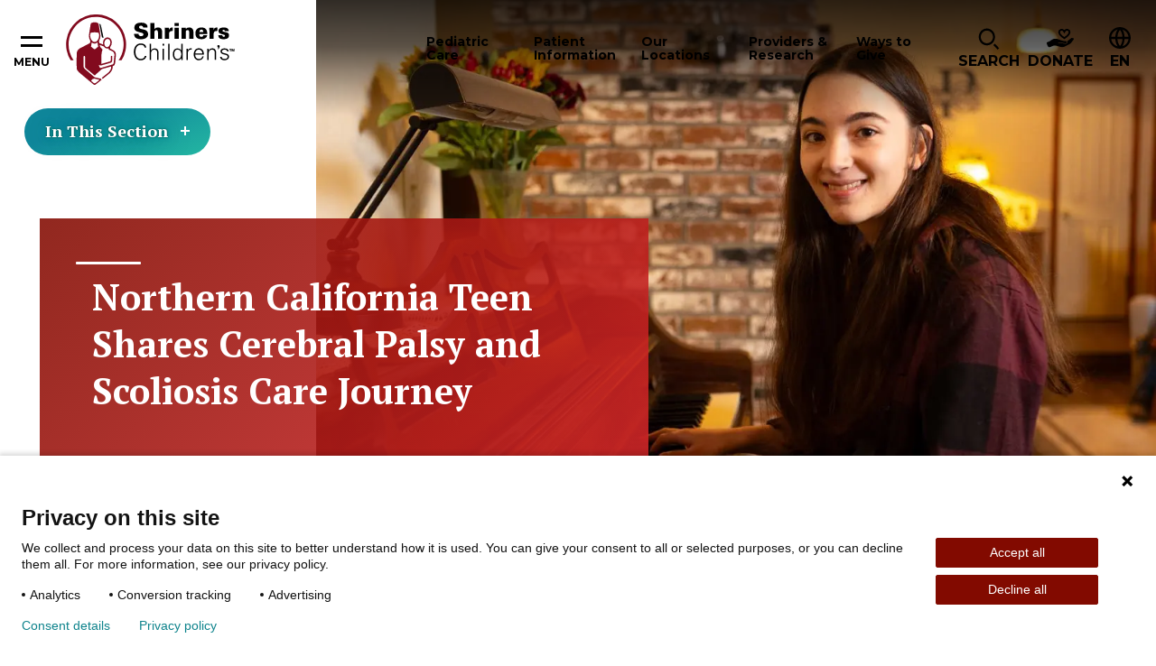

--- FILE ---
content_type: text/html; charset=utf-8
request_url: https://www.shrinerschildrens.org/en/news-and-media/patient-stories/2023/12/tessas-care-journey
body_size: 41754
content:
<!DOCTYPE html><html lang="en"><head><meta charSet="utf-8" data-next-head=""/><meta name="viewport" content="width=device-width" data-next-head=""/><meta name="robots" content="index, follow" data-next-head=""/><meta name="og:title" content="Northern California Teen Shares Cerebral Palsy and Scoliosis Care Journey | Shriners Children&#x27;s" data-next-head=""/><meta name="og:url" content="https://www.shrinerschildrens.org//en/news-and-media/patient-stories/2023/12/tessas-care-journey" data-next-head=""/><meta name="og:image" content="" data-next-head=""/><meta name="language" content="en" data-next-head=""/><meta name="template" content="Patient Story" data-next-head=""/><meta name="sh_navigation_title" content="tessas-care-journey" data-next-head=""/><meta name="sh_teaser_title" content="Northern California Teen Shares Cerebral Palsy and Scoliosis Care Journey" data-next-head=""/><meta name="sh_teaser_image" content="{&quot;src&quot;:&quot;https://edge.sitecorecloud.io/shrinershosf393-shriners4ad9-prodb963-58d8/media/project/shriners/shc/migration-images/patient-story/t/tessa-playing-piano-960x640-227289-ashx.jpeg?h=640&amp;iar=0&amp;w=960&quot;,&quot;alt&quot;:&quot;tessa-playing-piano-960x640-227289-ashx&quot;,&quot;width&quot;:&quot;960&quot;,&quot;height&quot;:&quot;640&quot;}" data-next-head=""/><meta name="sh_teaser" content="Tessa was referred to Shriners Children&#x27;s Northern California by her pediatrician because she was showing cerebral palsy symptoms." data-next-head=""/><meta name="sh_include_in_site_search" content="true" data-next-head=""/><meta name="sh_content_type" content="Patient Story" data-next-head=""/><meta name="sh_page_id" content="a0c581d2-fa5e-4335-805b-8e53c3ab6d1e" data-next-head=""/><meta name="sh_published_date" content="2023-12-29T18:00:44Z" data-next-head=""/><meta name="sh_parent_pages" content="e5dc20af-fa51-4472-a681-e6c9162609ff;c0e697c5-1f33-4d43-b200-3729309a25c0;a8e4ea70-6e18-44ee-8020-999369c692f5" data-next-head=""/><meta name="sh_locations" content="Northern California" data-next-head=""/><meta name="sh_specialities" content="Orthopedics" data-next-head=""/><meta name="sh_services" content="Motion Analysis" data-next-head=""/><meta name="sh_conditions" content="Cerebral Palsy;Walking Gait Abnormalities;Idiopathic Scoliosis;Intoeing" data-next-head=""/><meta name="sh_treatments" content="Physical Therapy;Bracing;Prosthetics and Orthotics;Orthopedic Surgery" data-next-head=""/><meta name="sh_topical_taxonomy" content="Patient Ambassadors" data-next-head=""/><title data-next-head="">Northern California Teen Shares Cerebral Palsy and Scoliosis Care Journey | Shriners Children&#x27;s</title><link rel="icon" type="image/png" href="/favicons/shc/favicon-96x96.png" sizes="96x96" data-next-head=""/><link rel="icon" type="image/svg+xml" href="/favicons/shc/favicon.svg" data-next-head=""/><link rel="shortcut icon" href="/favicons/shc/favicon.ico" data-next-head=""/><link rel="apple-touch-icon" sizes="180x180" href="/favicons/shc/apple-touch-icon.png" data-next-head=""/><meta name="apple-mobile-web-app-title" content="Shriners" data-next-head=""/><link rel="manifest" href="/favicons/shc/site.webmanifest" data-next-head=""/><script type="application/ld+json" data-next-head="">{"@context":"https://schema.org","@type":"NewsArticle","mainEntityOfPage":{"@type":"WebPage","@id":"https://www.shrinerschildrens.org/en/news-and-media/patient-stories/2023/12/tessas-care-journey"},"headline":"Northern California Teen Shares Cerebral Palsy and Scoliosis Care Journey","image":["https://edge.sitecorecloud.io/shrinershosf393-shriners4ad9-prodb963-58d8/media/project/shriners/shc/migration-images/patient-story/t/tessa-playing-piano-960x640-227289-ashx.jpeg?h=640&iar=0&w=960"],"datePublished":"2023-12-29T18:00:44-05:00","author":{"@@type":"Person","name":""},"articleSection":"Patient Ambassadors"}</script><link href="https://fonts.googleapis.com/css2?family=PT+Serif:ital,wght@0,700;1,700&amp;family=Montserrat:ital,wght@0,400;0,600;0,700;0,900;1,400;1,600;1,700&amp;family=DM+Serif+Text:ital,wght@0,400;1,400&amp;display=swap" rel="stylesheet"/><link rel="stylesheet" href="/assets/css/global.css"/><link rel="stylesheet" href="/assets/css/print.css"/><link rel="stylesheet" href="/assets/css/shc-theme.css"/><link rel="stylesheet" href="/assets/css/pages-override.css"/><noscript data-n-css=""></noscript><script defer="" noModule="" src="/_next/static/chunks/polyfills-42372ed130431b0a.js?dpl=dpl_64bUrVFzFgrzq3FLYgcnirgNK1QC"></script><script src="/_next/static/chunks/webpack-f26a5fce684567b6.js?dpl=dpl_64bUrVFzFgrzq3FLYgcnirgNK1QC" defer=""></script><script src="/_next/static/chunks/framework-3311683cffde0ebf.js?dpl=dpl_64bUrVFzFgrzq3FLYgcnirgNK1QC" defer=""></script><script src="/_next/static/chunks/main-7580ea01867acb51.js?dpl=dpl_64bUrVFzFgrzq3FLYgcnirgNK1QC" defer=""></script><script src="/_next/static/chunks/pages/_app-d96c98658b1c80f9.js?dpl=dpl_64bUrVFzFgrzq3FLYgcnirgNK1QC" defer=""></script><script src="/_next/static/chunks/4596ecfc-67224f727030c6ee.js?dpl=dpl_64bUrVFzFgrzq3FLYgcnirgNK1QC" defer=""></script><script src="/_next/static/chunks/458-5c1d211d71eaa756.js?dpl=dpl_64bUrVFzFgrzq3FLYgcnirgNK1QC" defer=""></script><script src="/_next/static/chunks/539-1b755bf20bd7da82.js?dpl=dpl_64bUrVFzFgrzq3FLYgcnirgNK1QC" defer=""></script><script src="/_next/static/chunks/646-b9282100561c427c.js?dpl=dpl_64bUrVFzFgrzq3FLYgcnirgNK1QC" defer=""></script><script src="/_next/static/chunks/841-bda634ac09337b0c.js?dpl=dpl_64bUrVFzFgrzq3FLYgcnirgNK1QC" defer=""></script><script src="/_next/static/chunks/680-bb8031fd19f2ad08.js?dpl=dpl_64bUrVFzFgrzq3FLYgcnirgNK1QC" defer=""></script><script src="/_next/static/chunks/pages/%5B%5B...path%5D%5D-61618b1abfbadcf8.js?dpl=dpl_64bUrVFzFgrzq3FLYgcnirgNK1QC" defer=""></script><script src="/_next/static/NXQ3TNrp162NJ-zG0QXJz/_buildManifest.js?dpl=dpl_64bUrVFzFgrzq3FLYgcnirgNK1QC" defer=""></script><script src="/_next/static/NXQ3TNrp162NJ-zG0QXJz/_ssgManifest.js?dpl=dpl_64bUrVFzFgrzq3FLYgcnirgNK1QC" defer=""></script></head><body id="body" data-theme="SHC"><script id="_next-0AFA16797FDE45EAA375011C672F7C19-init" type="text/javascript" data-nscript="afterInteractive"><!--Piwik Start -->

  /* 1. Map hostname -> Site ID using if / else if */
  if (window.location.hostname === 'www.shrinerschildrens.org') {
 
    /* Production ID */
    window.PiwikPROappID = '83f00ee1-d62c-43c9-bc36-d0301720c263';
  }
 
  else if (window.location.hostname === 'shriners-uat-single.azurewebsites.net' ||
           window.location.hostname === 'cm.shrinerschildrens.org' ||
           window.location.hostname === 'shriners-qa-single.azurewebsites.net') {
 
    /* Pre-production ID */
    window.PiwikPROappID = '6e4cd427-bb9f-437a-8683-d51ff91a2704';
  }
 
  else {
    /* Fallback: route any unknown host to the test property
       Replace with "return;" if you prefer no tracking at all. */
    window.PiwikPROappID = '6e4cd427-bb9f-437a-8683-d51ff91a2704';
  }
 
  /* 2. Standard Piwik PRO container bootstrap (unchanged except last arg) */
 
  (function(window, document, dataLayerName, id) {
    window[dataLayerName] = window[dataLayerName] || [];
    window[dataLayerName].push({ start: (new Date).getTime(), event: 'stg.start' });
 
    var scripts = document.getElementsByTagName('script')[0],
        tags    = document.createElement('script'),
        qP      = [];
 
    if (dataLayerName !== 'dataLayer') qP.push('data_layer_name=' + dataLayerName);
    var qPString = qP.length ? '?' + qP.join('&') : '';
 
    tags.async = true;
    tags.src   = 'https://shrinerschildrens.containers.piwik.pro/' + id + '.js' + qPString;
    scripts.parentNode.insertBefore(tags, scripts);
 
    !function(a, n, i) {
      a[n] = a[n] || {};
      for (var c = 0; c < i.length; c++) !function(i) {
        a[n][i] = a[n][i] || {};
        a[n][i].api = a[n][i].api || function() {
          var args = [].slice.call(arguments, 0);
          if (typeof args[0] === 'string') {
            window[dataLayerName].push({
              event: n + '.' + i + ':' + args[0],
              parameters: [].slice.call(arguments, 1)
            });
          }
        };
      }(i[c]);
    }(window, 'ppms', ['tm', 'cm']);
  })(window, document, 'dataLayer', window.PiwikPROappID);

<!--Piwik End --></script><link rel="preload" as="image" href="https://edge.sitecorecloud.io/shrinershosf393-shriners4ad9-prodb963-58d8/media/project/shriners/shc/migration-images/rotator-story/f/father-holding-infant-tessa-663x442-233123-ashx.jpeg?h=442&amp;iar=0&amp;w=663"/><link rel="preload" as="image" href="https://edge.sitecorecloud.io/shrinershosf393-shriners4ad9-prodb963-58d8/media/project/shriners/shc/migration-images/rotator-story/t/tessa-663x442-227181-ashx.jpeg?h=442&amp;iar=0&amp;w=663"/><link rel="preload" as="image" href="https://edge.sitecorecloud.io/shrinershosf393-shriners4ad9-prodb963-58d8/media/project/shriners/shc/migration-images/rotator-story/t/tessa-with-parents-663x442-227229-ashx.jpeg?h=442&amp;iar=0&amp;w=663"/><link rel="preload" as="image" href="https://edge.sitecorecloud.io/shrinershosf393-shriners4ad9-prodb963-58d8/media/icons/social-icons/iconsocialfacebook.svg?iar=0"/><link rel="preload" as="image" href="https://edge.sitecorecloud.io/shrinershosf393-shriners4ad9-prodb963-58d8/media/icons/social-icons/iconsocialinstagram.svg?iar=0"/><link rel="preload" as="image" href="https://edge.sitecorecloud.io/shrinershosf393-shriners4ad9-prodb963-58d8/media/icons/social-icons/iconsocialx.png?h=17&amp;iar=0&amp;w=17"/><link rel="preload" as="image" href="https://edge.sitecorecloud.io/shrinershosf393-shriners4ad9-prodb963-58d8/media/icons/social-icons/iconsocialyoutube.svg?iar=0"/><link rel="preload" as="image" href="https://edge.sitecorecloud.io/shrinershosf393-shriners4ad9-prodb963-58d8/media/icons/social-icons/iconsociallinkedin.svg?iar=0"/><link rel="preload" as="image" href="https://edge.sitecorecloud.io/shrinershosf393-shriners4ad9-prodb963-58d8/media/icons/social-icons/tiktoksocialicon.svg?iar=0"/><div id="__next"><byoc-registration components="[]" datasources="[]"></byoc-registration><div class="prod-mode"><div class="header-sticky-container sticky-container notranslate" data-sticky-container=""><header class="header js-header-shc"><div class="global-header-nav js-header"><div class="global-header-nav__inner"><button data-toggle="hamburgerNav" class="hamburger-nav__toggle" aria-expanded="false" aria-controls="hamburgerNav"><span class="hamburger-nav__toggle-icon"></span><span class="hamburger-nav__toggle-text-show">Menu</span><span class="hamburger-nav__toggle-text-hide" aria-hidden="true">Close</span></button><div class="global-header-nav__logo"><a title="" target="" class="" href="/en"><img alt="Shriners logo" loading="lazy" width="187" height="78" decoding="async" data-nimg="1" style="color:transparent" srcSet="/_next/image?url=https%3A%2F%2Fedge.sitecorecloud.io%2Fshrinershosf393-shriners4ad9-prodb963-58d8%2Fmedia%2Fimages%2Fshc%2Flogos%2Flogoshc_1.svg%3Fh%3D78%26iar%3D0%26w%3D187&amp;w=256&amp;q=75 1x, /_next/image?url=https%3A%2F%2Fedge.sitecorecloud.io%2Fshrinershosf393-shriners4ad9-prodb963-58d8%2Fmedia%2Fimages%2Fshc%2Flogos%2Flogoshc_1.svg%3Fh%3D78%26iar%3D0%26w%3D187&amp;w=384&amp;q=75 2x" src="/_next/image?url=https%3A%2F%2Fedge.sitecorecloud.io%2Fshrinershosf393-shriners4ad9-prodb963-58d8%2Fmedia%2Fimages%2Fshc%2Flogos%2Flogoshc_1.svg%3Fh%3D78%26iar%3D0%26w%3D187&amp;w=384&amp;q=75"/></a></div><div id="nav" class="global-header-nav__nav"><nav><button data-toggle="pediatric-care-F7F6E337E0ED49B2B87BEE99DC88B019" class="global-header-nav__nav-item js-menu-toggle" aria-controls="pediatric-care-F7F6E337E0ED49B2B87BEE99DC88B019" aria-haspopup="dialog" tabindex="0"><span>Pediatric Care</span></button><button data-toggle="patient-information-A230575122774408B8D69C7ACA3CF083" class="global-header-nav__nav-item js-menu-toggle" aria-controls="patient-information-A230575122774408B8D69C7ACA3CF083" aria-haspopup="dialog" tabindex="0"><span>Patient Information</span></button><button data-toggle="our-locations-304C5E3E41CC493FB9293CA726ECFA80" class="global-header-nav__nav-item js-menu-toggle" aria-controls="our-locations-304C5E3E41CC493FB9293CA726ECFA80" aria-haspopup="dialog" tabindex="0"><span>Our Locations</span></button><button data-toggle="providers-research-B6DD5A4DD7944D0E9165EB1E7C9421E3" class="global-header-nav__nav-item js-menu-toggle" aria-controls="providers-research-B6DD5A4DD7944D0E9165EB1E7C9421E3" aria-haspopup="dialog" tabindex="0"><span>Providers &amp; Research</span></button><button data-toggle="ways-to-give-AABCC04ACE634C40848A1E6CD8E92B62" class="global-header-nav__nav-item js-menu-toggle" aria-controls="ways-to-give-AABCC04ACE634C40848A1E6CD8E92B62" aria-haspopup="dialog" tabindex="0"><span>Ways to Give</span></button></nav></div><div class="global-header-nav__icon-links"><div data-toggle="i-want-to-find" class="global-header-nav__search js-menu-toggle" aria-controls="i-want-to-find" aria-haspopup="dialog" tabindex="0" role="button"><span class="global-header-nav__cta-icon" aria-hidden="true"><img alt="" loading="lazy" width="24" height="26" decoding="async" data-nimg="1" style="color:transparent" srcSet="/_next/image?url=%2Fassets%2Fimages%2Ficon-magnifying-glass.svg&amp;w=32&amp;q=75 1x, /_next/image?url=%2Fassets%2Fimages%2Ficon-magnifying-glass.svg&amp;w=48&amp;q=75 2x" src="/_next/image?url=%2Fassets%2Fimages%2Ficon-magnifying-glass.svg&amp;w=48&amp;q=75"/></span><span class="global-header-nav__search-text">Search</span></div><a href="https://donate.shrinerschildrens.org/give/716571/#!/donation/checkout?c_src=shrinerschildrens&amp;c_src2=main-nav" class="global-header-nav__cta classy-form classy-selector-ec07db9c-a5a1-4629-9fb4-b72cb6e732ab" target="_blank" rel="noopener noreferrer" classy-form-type="modal" classy-form-campaign-id="_blank"><span class="global-header-nav__cta-icon"><img alt="Donate" loading="lazy" width="30" height="21" decoding="async" data-nimg="1" style="color:transparent" srcSet="/_next/image?url=https%3A%2F%2Fedge.sitecorecloud.io%2Fshrinershosf393-shriners4ad9-prodb963-58d8%2Fmedia%2Ficons%2Fsystem-icons%2Ficonheaderdonateblack.svg%3Fh%3D21%26iar%3D0%26w%3D30&amp;w=32&amp;q=75 1x, /_next/image?url=https%3A%2F%2Fedge.sitecorecloud.io%2Fshrinershosf393-shriners4ad9-prodb963-58d8%2Fmedia%2Ficons%2Fsystem-icons%2Ficonheaderdonateblack.svg%3Fh%3D21%26iar%3D0%26w%3D30&amp;w=64&amp;q=75 2x" src="/_next/image?url=https%3A%2F%2Fedge.sitecorecloud.io%2Fshrinershosf393-shriners4ad9-prodb963-58d8%2Fmedia%2Ficons%2Fsystem-icons%2Ficonheaderdonateblack.svg%3Fh%3D21%26iar%3D0%26w%3D30&amp;w=64&amp;q=75"/></span><span class="global-header-nav__cta-text">Donate</span></a><div class="global-header-nav__btn-lang notranslate" tabindex="0"><span class="global-header-nav__btn-lang-icon" aria-hidden="true"><svg width="24" height="24" focusable="false"><use xlink:href="/assets/images/sprite-shc.svg#ico--globe"></use></svg></span><div class="language__select--filter custom-select custom-select--language"><label for="language-select-hidden" class="sr-only">Change Language</label><div class="select2-container select2-container--language "><span class="select2-selection select2-selection--single" role="button" tabindex="-1" aria-label="Change Language" aria-expanded="false" aria-haspopup="true"><span class="select2-selection__rendered" role="textbox" aria-readonly="true" data-placeholder="EN">EN</span><span class="select2-selection__arrow" role="presentation"><b role="presentation"></b></span></span></div></div></div></div></div></div><div class="reveal section-overlay section-overlay--pediatric-care notranslate" id="pediatric-care-F7F6E337E0ED49B2B87BEE99DC88B019" data-additional-overlay-classes="section-overlay__modal section-overlay--pediatric-care-F7F6E337E0ED49B2B87BEE99DC88B019" data-reveal="reveal" role="dialog"><button class="close-button" data-close="" aria-label="Close modal" type="button"><span class="close-button__icon icon-close" aria-hidden="true"></span><span class="close-button__text" aria-hidden="true">Close</span></button><span class="section-overlay__title section-overlay__title--link"><a class="section-overlay__title-inner" href="/en/pediatric-care">Pediatric Care</a></span><div class="section-overlay__inner"><div class="section-overlay__search notranslate"><form class=""><div class="form__input"><label for="care-search-header-input">Search by Specialty, Condition, Service, or Treatment</label><div class="care__search--keyword custom-select" style="position:relative"><span class="twitter-typeahead"><input type="search" class="tt-input" data-landing-redirect="/en/pediatric-care" id="care-search-header-input" pattern="^[^&lt;&gt;;@$\\\{\}]{1,100}$" data-custom-validation="Incorrect search string" placeholder="I&#x27;m looking for..." autoComplete="off" value=""/></span></div></div><div class="form__button"><button type="submit"><span class="btn__inner">SHC Search Text</span></button></div></form></div><div class="section-overlay__list"><div class="section-overlay__subtitle"><p>Popular Specialties &amp; Conditions</p><a href="/en/pediatric-care"></a></div><ul><li><a href="/en/pediatric-care/burn-care" target="_self">Burn Care</a></li><li><a href="/en/pediatric-care/cleft-lip" target="_self">Cleft Lip</a></li><li><a href="/en/pediatric-care/craniofacial" target="_self">Craniofacial</a></li><li><a href="/en/pediatric-care/orthopedics" target="_self">Orthopedics</a></li><li><a href="/en/pediatric-care/pediatric-rehabilitation-and-therapy" target="_self">Pediatric Rehabilitation and Therapy</a></li><li><a href="/en/pediatric-care/pediatric-surgery" target="_self">Pediatric Surgery</a></li><li><a href="/en/pediatric-care/rheumatology" target="_self">Rheumatology</a></li><li><a href="/en/pediatric-care/scoliosis" target="_self">Scoliosis</a></li><li><a href="/en/pediatric-care/spine-and-spinal-cord" target="_self">Spine and Spinal Cord</a></li><li><a href="/en/pediatric-care/sports-medicine" target="_self">Sports Medicine</a></li></ul></div></div></div><div class="reveal section-overlay notranslate section-overlay--patient-information-A230575122774408B8D69C7ACA3CF083" id="patient-information-A230575122774408B8D69C7ACA3CF083" data-additional-overlay-classes="section-overlay__modal section-overlay--patient-information-A230575122774408B8D69C7ACA3CF083" data-reveal="reveal" role="dialog"><button class="close-button" data-close="" aria-label="Close modal" type="button"><span class="close-button__icon icon-close" aria-hidden="true"></span><span class="close-button__text" aria-hidden="true">Close</span></button><span class="section-overlay__title section-overlay__title--link"><a class="section-overlay__title-inner" href="/en/patient-information" target="_self">Patient Information</a></span><div class="section-overlay__inner"><div class="section-overlay__list   section-overlay__list--bordered"><ul><li><a href="/en/patient-information/appointments-and-admissions" target="_self">Appointments and Admissions</a><ul><li><a href="/en/patient-information/appointments-and-admissions/becoming-a-patient" target="_self">Becoming a Patient</a></li></ul></li><li><a href="/en/patient-information/international-patients" target="_self">International Patients</a></li><li><a href="/en/patient-information/patient-portal" target="_self">Patient Portal</a><ul><li><a href="/en/patient-information/patient-portal/mychart-patient-portal" target="_self">MyChart Patient Portal</a></li></ul></li><li><a href="/en/patient-information/billing-insurance-and-financial-assistance" target="_self">Billing Insurance and Financial Assistance</a><ul><li><a href="/en/patient-information/billing-insurance-and-financial-assistance/financial-assistance" target="_self">Financial Assistance</a></li><li><a href="/en/patient-information/billing-insurance-and-financial-assistance/insurances-accepted" target="_self">Insurances Accepted</a></li></ul></li><li><a href="/en/patient-information/patient-services-and-resources" target="_self">Patient Services and Resources</a><ul><li><a href="/en/patient-information/patient-services-and-resources/requesting-medical-records" target="_self">Requesting Medical Records</a></li><li><a href="/en/patient-information/patient-services-and-resources/patient-and-family-support-services" target="_self">Patient and Family Support Services</a></li><li><a href="/en/patient-information/patient-services-and-resources/transition-in-care" target="_self">Young Adult Transition in Care Program</a></li><li><a href="/en/patient-information/patient-services-and-resources/patient-alumni-network" target="_self">Patient Alumni Network</a></li><li><a href="/en/patient-information/patient-services-and-resources/interpreter-services" target="_self">Interpreter Services</a></li><li><a href="/en/patient-information/patient-services-and-resources/housing-and-logistical-support" target="_self">Housing and Logistical Support</a></li><li><a href="/en/patient-information/patient-services-and-resources/burn-awareness" target="_self">Burn Awareness</a></li><li><a href="/en/patient-information/patient-services-and-resources/summer-safety" target="_self">Summer Safety</a></li><li><a href="/en/patient-information/patient-services-and-resources/backpack-safety" target="_self">Backpack Safety</a></li></ul></li><li><a href="/en/patient-information/your-visit" target="_self">Your Visit</a><ul><li><a href="/en/patient-information/your-visit/preparing-your-child" target="_self">Preparing Your Child</a></li><li><a href="/en/patient-information/your-visit/telehealth-appointments" target="_self">Teleheath Appointments</a></li><li><a href="/en/patient-information/your-visit/after-your-visit" target="_self">After Your Visit</a></li><li><a href="/en/patient-information/your-visit/visiting-a-patient" target="_self">Visiting a Patient</a></li></ul></li></ul></div></div></div><div class="reveal section-overlay section-overlay--locations notranslate" id="our-locations-304C5E3E41CC493FB9293CA726ECFA80" data-additional-overlay-classes="section-overlay__modal section-overlay--locations" data-reveal="reveal" role="dialog"><button class="close-button" data-close="" aria-label="Close modal" type="button"><span class="close-button__icon icon-close" aria-hidden="true"></span><span class="close-button__text" aria-hidden="true">Close</span></button><span class="section-overlay__title section-overlay__title--link"><a class="section-overlay__title-inner" href="/en/locations" target="_self">Our Locations</a></span><div class="section-overlay__inner"><div class="section-overlay__inner notranslate"><div class="section-overlay__search locations-filters"><form class="locations-filters__form" data-redirect-url="/en/locations" data-current-location-text="Current Location"><div class="form__input"><label for="modal-search-locations">Search by Distance:</label><input id="modal-search-locations" type="search" pattern="^[^&lt;&gt;;@$\\\{\}]{1,100}$" data-custom-validation="Incorrect search string" placeholder="Enter your ZIP" name="modal-search-locations"/></div><div class="form__input form__input--select custom-select"><label for="modal-search-care-types">Search by care offered:</label><select id="modal-search-care-types" class="locations-search-bar__select" data-select-type="pediatric-care" data-filter-type="category" data-search-field="sh_taxonomies" data-placeholder="Pediatric Care Offerings" data-no-results="No results found. It looks like we don’t have any pediatric care that matches your query. Please try a different keyword and use our typeahead to preview what’s offered." name="Care-type Dropdown"><option value=""></option></select></div><div class="form__button"><button type="submit"><span class="btn__inner">Search</span></button></div><button type="button" class="filters__geolocation-button"><svg width="20" height="20"><use xlink:href="/assets/images/sprite-shc.svg#ico--my-location"></use></svg>Use my Location to Find Me</button></form></div><section class="locations-map locations-map--section-overlay" data-map-type="section-overlay"><div class="locations-map__canvas show-for-tablet-l " aria-live="polite"></div><div class="locations-map__overlay is-showing show-for-tablet-l " aria-live="polite"></div></section></div></div></div><div class="reveal section-overlay notranslate section-overlay--providers-research-B6DD5A4DD7944D0E9165EB1E7C9421E3" id="providers-research-B6DD5A4DD7944D0E9165EB1E7C9421E3" data-additional-overlay-classes="section-overlay__modal section-overlay--providers-research-B6DD5A4DD7944D0E9165EB1E7C9421E3" data-reveal="reveal" role="dialog"><button class="close-button" data-close="" aria-label="Close modal" type="button"><span class="close-button__icon icon-close" aria-hidden="true"></span><span class="close-button__text" aria-hidden="true">Close</span></button><span class="section-overlay__title section-overlay__title--link"><a class="section-overlay__title-inner" href="/en/providers-and-research" target="_self">Providers &amp; Research</a></span><div class="section-overlay__inner"><div class="section-overlay__list   section-overlay__list--bordered"><ul><li><a href="/en/our-care-providers" target="_self">Our Care Providers</a></li><li><a href="/en/providers-and-research/for-health-professionals" target="_self">For Healthcare Professionals</a><ul><li><a href="/en/providers-and-research/for-health-professionals/patient-referrals-and-transfers" target="_self">Patient Referrals and Transfers</a></li><li><a href="/en/providers-and-research/for-health-professionals/epic-care-tools" target="_self">Epic Care Tools</a></li><li><a href="/en/providers-and-research/for-health-professionals/hipscreen-app" target="_self">HipScreen App</a></li><li><a href="/en/providers-and-research/for-health-professionals/motion-analysis-resources" target="_self">Motion Analysis Resources</a></li><li><a href="/en/providers-and-research/for-health-professionals/pediortho-west" target="_self">PediOrtho West</a></li><li><a href="/en/providers-and-research/for-health-professionals/school-nurse-resources" target="_self">School Nurse Resources</a></li><li><a href="/en/providers-and-research/for-health-professionals/t-gap-assessment" target="_self">TGAP Assessment</a></li><li><a href="/en/providers-and-research/for-health-professionals/recognition-and-awards" target="_self">Recognition and Awards</a></li></ul></li><li><a href="/en/providers-and-research/research-at-shriners-childrens" target="_self">Research</a><ul><li><a href="/en/providers-and-research/research-at-shriners-childrens/cxm-biomarker-lab" target="_self">CXM Biomarker Lab</a></li><li><a href="/en/providers-and-research/research-at-shriners-childrens/vp-of-research" target="_self">VP of Research</a></li><li><a href="/en/providers-and-research/research-at-shriners-childrens/research-advisory-council-and-board" target="_self">Research Advisory Council and Board</a></li><li><a href="/en/providers-and-research/research-at-shriners-childrens/genomics-institute-laboratory" target="_self">Genomics Institute Laboratory</a></li><li><a href="/en/providers-and-research/research-at-shriners-childrens/motion-analysis-research-program" target="_self">Motion Analysis Research Program</a></li><li><a href="/en/providers-and-research/research-at-shriners-childrens/grants-program" target="_self">Grants Program</a></li><li><a href="/en/providers-and-research/research-at-shriners-childrens/industry-collaborations" target="_self">Partnerships and Collaborations</a></li></ul></li><li><a href="/en/providers-and-research/nursing-excellence" target="_self">Nursing Excellence</a><ul><li><a href="/en/providers-and-research/nursing-excellence/nursing-committees-and-professional-development" target="_self">Nursing Professional Development</a></li><li><a href="/en/providers-and-research/nursing-excellence/nursing-support" target="_self">Nursing Support</a></li></ul></li></ul></div></div></div><div class="reveal section-overlay notranslate section-overlay--ways-to-give-AABCC04ACE634C40848A1E6CD8E92B62" id="ways-to-give-AABCC04ACE634C40848A1E6CD8E92B62" data-additional-overlay-classes="section-overlay__modal section-overlay--ways-to-give-AABCC04ACE634C40848A1E6CD8E92B62" data-reveal="reveal" role="dialog"><button class="close-button" data-close="" aria-label="Close modal" type="button"><span class="close-button__icon icon-close" aria-hidden="true"></span><span class="close-button__text" aria-hidden="true">Close</span></button><span class="section-overlay__title section-overlay__title--link"><a class="section-overlay__title-inner" href="/en/ways-to-give" target="_self">Ways to Give</a></span><div class="section-overlay__inner"><div class="section-overlay__list   section-overlay__list--bordered"><ul><li><a href="/en/ways-to-give/giving-to-shriners-childrens" target="_self">Giving</a><ul><li><a href="/en/ways-to-give/giving-to-shriners-childrens/give-to-a-location" target="_self">Give to a Location</a></li><li><a href="/en/ways-to-give/giving-to-shriners-childrens/employer-gift-matching" target="_self">Employer Gift Matching</a></li><li><a href="/en/ways-to-give/giving-to-shriners-childrens/donate-stock" target="_self">Donate Stock</a></li><li><a href="/en/ways-to-give/planned-giving/donor-advised-fund" target="_self">Donor Advised Fund</a></li><li><a href="/en/ways-to-give/giving-to-shriners-childrens/giving-property" target="_self">Give Property/Vehicle</a></li><li><a href="/en/ways-to-give/giving-to-shriners-childrens/honor-a-loved-one" target="_self">Honor a Loved One</a></li></ul></li><li><a href="/en/ways-to-give/planned-giving" target="_self">Planned Giving</a><ul><li><a href="/en/ways-to-give/planned-giving/wills-trusts-bequests" target="_self">Wills, Trusts &amp; Bequests</a></li><li><a href="/en/ways-to-give/planned-giving/charitable-remainder-trusts" target="_self">Charitable Remainder Trusts</a></li><li><a href="/en/ways-to-give/planned-giving/gifts-from-an-ira" target="_self">Gifts From an IRA</a></li><li><a href="/en/ways-to-give/planned-giving/charitable-gift-annuity" target="_self">Charitable Gift Annuity</a></li><li><a href="/en/ways-to-give/planned-giving/gifts-of-life-insurance" target="_self">Gifts of Life Insurance</a></li><li><a href="/en/ways-to-give/planned-giving/dream-makers-legacy-society" target="_self">Dream Makers Legacy</a></li></ul></li><li><a href="https://fundraise.shrinerschildrens.org/" target="_blank" rel="noopener noreferrer">Fundraising</a><ul><li><a href="https://fundraise.shrinerschildrens.org/" target="_blank" rel="noopener noreferrer">Set Up Online Fundraiser</a></li><li><a href="https://fundraise.shrinerschildrens.org/fundraisers/" target="_blank" rel="noopener noreferrer">Fundraising Events</a></li><li><a href="https://fundraise.shrinerschildrens.org/specialevents/" target="_blank" rel="noopener noreferrer">Host Your Own Fundraiser</a></li></ul></li><li><a href="/en/ways-to-give/corporate-partnerships" target="_self">Corporate Partnerships</a><ul><li><a href="/en/ways-to-give/corporate-partnerships/how-to-partner" target="_self">How to Partner</a></li><li><a href="https://31daystoamaze.org/" target="_blank" rel="noopener noreferrer">31 Days to Amaze</a></li><li><a href="/en/ways-to-give/corporate-partnerships/current-partners" target="_self">Current Partners</a></li></ul></li><li><a href="/en/ways-to-give/programs" target="_self">Programs</a><ul><li><a href="/en/ways-to-give/programs/featured-tv-ads" target="_self">Featured TV Ads</a></li></ul></li><li><a href="/en/ways-to-give/office-of-philanthropy" target="_self">Office of Philanthropy</a><ul><li><a href="https://shriners.cld.bz/Impact-Report-2024" target="_blank" rel="noopener noreferrer">Impact Report</a></li><li><a href="/en/ways-to-give/office-of-philanthropy/chief-philanthropy-officer" target="_self">Chief Philanthropy Officer</a></li><li><a href="/en/ways-to-give/office-of-philanthropy/contact-office-of-philanthropy" target="_self">Contact Office of Philanthropy</a></li><li><a href="https://shrinersphilanthropyjobs.org/" target="_blank" rel="noopener noreferrer">Join Our Team</a></li></ul></li><li><a href="/en/ways-to-give/account-center" target="_self">Account Center</a><ul><li><a href="https://donate.shrinerschildrens.org/profile/36194" target="_blank" rel="noopener noreferrer">Log In to Donor Account</a></li><li><a href="/en/ways-to-give/account-center/support-center" target="_self">Support Center</a></li><li><a href="/en/ways-to-give/account-center/account-faq" target="_self">Account FAQ</a></li></ul></li></ul></div></div></div><div class="reveal section-overlay section-overlay--find notranslate" id="i-want-to-find" data-additional-overlay-classes="section-overlay__modal section-overlay--find" data-reveal="reveal" role="dialog" aria-labelledby="header-modal-title-_R_q5r6_"><button class="close-button" data-close="" aria-label="Close modal" type="button"><span class="close-button__icon icon-close" aria-hidden="true"></span><span class="close-button__text" aria-hidden="true">Close</span></button><span class="section-overlay__title"><span class="section-overlay__title-inner" id="header-modal-title-_R_q5r6_">I Want to Find</span></span><div class="section-overlay__inner"><div class="section-overlay__search notranslate"><form class="js-search-form-all" action="/en/site-search"><div class="form__input"><label class="sr-only" for="search-full">Search Label</label><span class="twitter-typeahead" style="position:relative;display:inline-block"><input id="search-full" class="js-typeahead-input tt-input" pattern="^[^&lt;&gt;;@$\\\{\}]{1,100}$" data-custom-validation="Incorrect search string" type="search" placeholder="I’m looking for…" autoComplete="off" role="combobox" aria-autocomplete="list" aria-expanded="false" aria-owns="search-full_listbox" aria-controls="search-full_listbox" spellCheck="false" dir="auto" style="position:relative;vertical-align:top" name="q" value=""/></span></div><div class="form__button"><button type="submit"><span class="btn__inner">Search</span></button></div></form></div><div class="section-overlay__list  section-overlay__list--boxed "><ul><li><a href="/en/request-an-appointment" target="_self">Request an Appointment</a></li><li><a href="/en/providers-and-research/for-health-professionals/patient-referrals-and-transfers" target="_self">Refer a Patient</a></li><li><a href="/en/locations" target="_self">Find a Location</a></li><li><a href="/en/news-and-media" target="_self">News and Media</a></li><li><a href="/en/patient-information/international-patients" target="_self">International Patients</a></li><li><a href="/en/patient-information/patient-portal" target="_self">Patient Portal</a></li><li><a href="/en/our-care-providers" target="_self">Our Care Providers</a></li><li><a href="/en/ways-to-give" target="_self">Ways to Give</a></li><li><a href="/en/patient-information/patient-services-and-resources/transition-in-care" target="_self">Young Adult Transition in Care Program Program</a></li><li><a href="/en/patient-information/patient-services-and-resources/patient-alumni-network" target="_self">Patient Alumni Network</a></li></ul></div></div></div></header></div><div class="hamburger-nav off-canvas-absolute notranslate" id="hamburgerNav" data-off-canvas="data-off-canvas"><nav><ul class="hamburger-nav__main  hamburger-nav--desktop" role="menu"><li><a href="/en/pediatric-care">Pediatric Care</a></li><li><a href="/en/patient-information">Patient Information</a></li><li><a href="/en/locations">Our Locations</a></li><li><a href="/en/providers-and-research">Providers &amp; Research</a></li><li><a href="/en/ways-to-give">Ways to Give</a></li></ul><div class="cta__links"><div class="cta__item-wrap"><a class="cta__link" href="/en/request-an-appointment"><span class="cta__link-icon"><img alt="pen icon" loading="lazy" width="33" height="33" decoding="async" data-nimg="1" style="color:transparent" srcSet="/_next/image?url=https%3A%2F%2Fedge.sitecorecloud.io%2Fshrinershosf393-shriners4ad9-prodb963-58d8%2Fmedia%2Ficons%2Fshc-global-and-si-hero-icons-_-33x33px%2Fsolid-white-_-33x33px%2Fpen_33x33_whitesolid.svg%3Fh%3D33%26iar%3D0%26w%3D33&amp;w=48&amp;q=75 1x, /_next/image?url=https%3A%2F%2Fedge.sitecorecloud.io%2Fshrinershosf393-shriners4ad9-prodb963-58d8%2Fmedia%2Ficons%2Fshc-global-and-si-hero-icons-_-33x33px%2Fsolid-white-_-33x33px%2Fpen_33x33_whitesolid.svg%3Fh%3D33%26iar%3D0%26w%3D33&amp;w=96&amp;q=75 2x" src="/_next/image?url=https%3A%2F%2Fedge.sitecorecloud.io%2Fshrinershosf393-shriners4ad9-prodb963-58d8%2Fmedia%2Ficons%2Fshc-global-and-si-hero-icons-_-33x33px%2Fsolid-white-_-33x33px%2Fpen_33x33_whitesolid.svg%3Fh%3D33%26iar%3D0%26w%3D33&amp;w=96&amp;q=75"/></span><span class="cta__link-text">Request An Appointment</span></a></div><div class="cta__item-wrap"><a class="cta__link" href="/en/providers-and-research/for-health-professionals/patient-referrals-and-transfers"><span class="cta__link-icon"><img alt="star icon" loading="lazy" width="33" height="33" decoding="async" data-nimg="1" style="color:transparent" srcSet="/_next/image?url=https%3A%2F%2Fedge.sitecorecloud.io%2Fshrinershosf393-shriners4ad9-prodb963-58d8%2Fmedia%2Ficons%2Fshc-global-and-si-hero-icons-_-33x33px%2Fsolid-white-_-33x33px%2Fstar_33x33_whitesolid.svg%3Fh%3D33%26iar%3D0%26w%3D33&amp;w=48&amp;q=75 1x, /_next/image?url=https%3A%2F%2Fedge.sitecorecloud.io%2Fshrinershosf393-shriners4ad9-prodb963-58d8%2Fmedia%2Ficons%2Fshc-global-and-si-hero-icons-_-33x33px%2Fsolid-white-_-33x33px%2Fstar_33x33_whitesolid.svg%3Fh%3D33%26iar%3D0%26w%3D33&amp;w=96&amp;q=75 2x" src="/_next/image?url=https%3A%2F%2Fedge.sitecorecloud.io%2Fshrinershosf393-shriners4ad9-prodb963-58d8%2Fmedia%2Ficons%2Fshc-global-and-si-hero-icons-_-33x33px%2Fsolid-white-_-33x33px%2Fstar_33x33_whitesolid.svg%3Fh%3D33%26iar%3D0%26w%3D33&amp;w=96&amp;q=75"/></span><span class="cta__link-text">Refer a Patient</span></a></div><div class="cta__item-wrap"><a class="cta__link" href="https://www.shrinerschildrens.org/en/Ways-to-Give/Donate"><span class="cta__link-icon"><img alt="heart icon" loading="lazy" width="33" height="33" decoding="async" data-nimg="1" style="color:transparent" srcSet="/_next/image?url=https%3A%2F%2Fedge.sitecorecloud.io%2Fshrinershosf393-shriners4ad9-prodb963-58d8%2Fmedia%2Ficons%2Fshc-global-and-si-hero-icons-_-33x33px%2Fsolid-white-_-33x33px%2Fheart_33x33_whitesolid.svg%3Fh%3D33%26iar%3D0%26w%3D33&amp;w=48&amp;q=75 1x, /_next/image?url=https%3A%2F%2Fedge.sitecorecloud.io%2Fshrinershosf393-shriners4ad9-prodb963-58d8%2Fmedia%2Ficons%2Fshc-global-and-si-hero-icons-_-33x33px%2Fsolid-white-_-33x33px%2Fheart_33x33_whitesolid.svg%3Fh%3D33%26iar%3D0%26w%3D33&amp;w=96&amp;q=75 2x" src="/_next/image?url=https%3A%2F%2Fedge.sitecorecloud.io%2Fshrinershosf393-shriners4ad9-prodb963-58d8%2Fmedia%2Ficons%2Fshc-global-and-si-hero-icons-_-33x33px%2Fsolid-white-_-33x33px%2Fheart_33x33_whitesolid.svg%3Fh%3D33%26iar%3D0%26w%3D33&amp;w=96&amp;q=75"/></span><span class="cta__link-text">Donate</span></a></div></div><ul class="hamburger-nav__utility"><li><a href="/en/patient-information/patient-portal">Patient Portal</a></li><li><a href="/en/providers-and-research/for-health-professionals">For Healthcare Professionals</a></li><li><a href="/en/patient-information/international-patients">International Patients</a></li><li><a href="/en/news-and-media">News &amp; Media</a></li><li><a href="/en/news-and-media/events">Events</a></li><li><a href="/en/about">About Shriners Children&#x27;s</a></li><li><a href="/en/careers">Careers</a></li></ul></nav></div><main class="main" id="main"><section class="content-block"><nav class="section-nav notranslate"><button class="section-nav__toggle js-section-nav__toggle" type="button" data-toggle="section-nav-0" aria-label="Toggle section menu">In This Section<span class="section-nav__toggle-icon" aria-hidden="true"></span></button><div class="section-nav__menu off-canvas-absolute" id="section-nav-0" data-off-canvas="off-canvas" role="menu"><span class="section-nav__menu__title" aria-label="News &amp; Media"><a href="https://www.shrinerschildrens.org/en/news-and-media">News &amp; Media</a></span><ul class="vertical menu accordion-menu" data-accordion-menu="accordion-menu" data-submenu-toggle="true"><li><a href="https://www.shrinerschildrens.org/en/news-and-media/news">News</a><ul class="menu vertical nested "></ul></li><li><a href="https://www.shrinerschildrens.org/en/news-and-media/patient-stories">Patient Stories</a><ul class="menu vertical nested "></ul></li><li><a href="https://www.shrinerschildrens.org/en/news-and-media/podcasts">Podcasts</a><ul class="menu vertical nested "></ul></li><li><a href="https://www.shrinerschildrens.org/en/news-and-media/events">Events</a><ul class="menu vertical nested "></ul></li><li><a href="https://www.shrinerschildrens.org/en/news-and-media/videos">Videos</a><ul class="menu vertical nested "></ul></li><li><a href="https://www.shrinerschildrens.org/en/news-and-media/paralympic-stories">Paralympic Stories</a><ul class="menu vertical nested "></ul></li><li><a href="https://www.shrinerschildrens.org/en/news-and-media/our-international-patient-ambassadors">International Patient Ambassadors</a><ul class="menu vertical nested "></ul></li><li><a href="https://www.shrinerschildrens.org/en/news-and-media/amazekids">AmazeKids</a><ul class="menu vertical nested "></ul></li><li><a href="https://www.shrinerschildrens.org/en/news-and-media/media-resources">Media Resources</a><ul class="menu vertical nested "></ul></li></ul></div></nav><section class="hero notranslate" data-in-view="once"><div class="hero__inner"><div class="hero__image "><img alt="tessa-playing-piano-1200x852-227289-ashx" loading="lazy" width="1200" height="852" decoding="async" data-nimg="1" style="color:transparent" srcSet="/_next/image?url=https%3A%2F%2Fedge.sitecorecloud.io%2Fshrinershosf393-shriners4ad9-prodb963-58d8%2Fmedia%2Fproject%2Fshriners%2Fshc%2Fmigration-images%2Fhero-with-primary-image%2Ft%2Ftessa-playing-piano-1200x852-227289-ashx.jpeg%3Fh%3D852%26iar%3D0%26w%3D1200&amp;w=1200&amp;q=75 1x, /_next/image?url=https%3A%2F%2Fedge.sitecorecloud.io%2Fshrinershosf393-shriners4ad9-prodb963-58d8%2Fmedia%2Fproject%2Fshriners%2Fshc%2Fmigration-images%2Fhero-with-primary-image%2Ft%2Ftessa-playing-piano-1200x852-227289-ashx.jpeg%3Fh%3D852%26iar%3D0%26w%3D1200&amp;w=3840&amp;q=75 2x" src="/_next/image?url=https%3A%2F%2Fedge.sitecorecloud.io%2Fshrinershosf393-shriners4ad9-prodb963-58d8%2Fmedia%2Fproject%2Fshriners%2Fshc%2Fmigration-images%2Fhero-with-primary-image%2Ft%2Ftessa-playing-piano-1200x852-227289-ashx.jpeg%3Fh%3D852%26iar%3D0%26w%3D1200&amp;w=3840&amp;q=75"/></div><div class="hero__content"><div class="hero__text"><h1 class="hero__headline">Northern California Teen Shares Cerebral Palsy and Scoliosis Care Journey</h1><div class="hero__text-inner"><div class="cta__links"></div></div></div></div></div></section><section class="content-cols" id="card-ed6e19ef-21e4-4f60-90e9-248aaa73f414"><div class="content-cols__inner"><div class="content-col content-col--main"><div class="content-tags"><div class="content-tags__inner"><span class="content-tags__date">Dec 29, 2023</span><ul class="content-tags__list"><li><a href="/en/site-search?q=Northern%20California">Northern California</a></li><li><a href="/en/site-search?q=Orthopedics">Orthopedics</a></li><li><a href="/en/site-search?q=Motion%20Analysis">Motion Analysis</a></li><li><a href="/en/site-search?q=Cerebral%20Palsy">Cerebral Palsy</a></li><li><a href="/en/site-search?q=Walking%20Gait%20Abnormalities">Walking Gait Abnormalities</a></li><li><a href="/en/site-search?q=Idiopathic%20Scoliosis">Idiopathic Scoliosis</a></li><li><a href="/en/site-search?q=Intoeing">Intoeing</a></li><li><a href="/en/site-search?q=Physical%20Therapy">Physical Therapy</a></li><li><a href="/en/site-search?q=Bracing">Bracing</a></li><li><a href="/en/site-search?q=Prosthetics%20and%20Orthotics">Prosthetics and Orthotics</a></li><li><a href="/en/site-search?q=Orthopedic%20Surgery">Orthopedic Surgery</a></li><li><a href="/en/site-search?facets=sh_topical_taxonomy=Patient%20Ambassadors&amp;tab=newsmedia">Patient Ambassadors</a></li></ul></div></div><div class="rtf notranslate"><div><h2>For as long as Tessa can remember, she has been a Shriners Children’s Northern California patient. Tessa was born premature at 27 weeks.</h2> <p> Doctors kept a close eye on her development. When she was a toddler, her pediatrician observed that she was not meeting her developmental milestones and was slow to walk. Tessa's pediatrician referred her to Shriner's Children's, concerned that some of the signs she was showing indicated <a href="/en/Pediatric-Care/Cerebral-Palsy">cerebral palsy (CP)</a>.</p> <p>Cerebral palsy is a general term applied to many conditions that can result from a disturbance to the developing brain. CP affects muscle tone, movement and coordination. For Tessa, this made it difficult to control some of the movements of her body. Her feet pointed inward, making it difficult to walk. Common activities like speaking, standing or sitting can be challenging for children with CP, and can have associated health conditions related to cognition, speech, vision, hearing, breathing issues or difficulty eating and swallowing. </p> <h2>Seeking Support </h2> <p>Shriners Children’s began working with Tessa right away. To assist with walking, she started out with shoe inserts, then a leg <a href="/en/Pediatric-Care/Bracing">brace</a>, and finally had <a href="/en/Pediatric-Care/Orthopedic-Surgery">leg surgery</a>&nbsp;in fifth grade. After her surgery, Tessa had to practice walking with the help of <a href="/en/Pediatric-Care/Physical-Therapy">physical therapy</a>&nbsp;(PT). She loved PT for the challenges, both good and bad. </p> <p>“Physical therapists work with me and always talked me through the process, going at my own pace, and getting me to do things that might be painful,” she said. “I don’t think I could have any better treatment than what they’ve given me.”</p> <h2>Motion Analysis </h2> <p>An additional aspect of Tessa’s treatment plan involved a gait<strong> </strong><a href="/en/Pediatric-Care/Motion-Analysis">motion analysis</a> study to analyze her walking. </p> <p>During a motion analysis study, engineers collect data related to a child’s movement, their muscle activity, and the forces their body uses to move. The use of infrared cameras mounted around a large room allows movements to be tracked and displayed virtually as patients walk down a runway, and walk or stand on a special force platform. The information is gathered and translated to a 3-D animation, which allows the team to analyze the patient’s movement.</p></div></div><section class="quote notranslate"><div class="rings notranslate rings--inner" data-in-view="once" aria-hidden="true"><div class="rings__inner"><span class="ring" data-rellax-speed="-2"><svg xmlns="http://www.w3.org/2000/svg" viewBox="0 0 200 200" width="150" height="150"><circle cx="100" cy="100" r="90" stroke-dasharray="943" fill="transparent"></circle></svg></span><span class="ring" data-rellax-speed="-5"><svg xmlns="http://www.w3.org/2000/svg" viewBox="0 0 200 200" width="150" height="150"><circle cx="100" cy="100" r="90" stroke-dasharray="943" fill="transparent"></circle></svg></span><span class="ring" data-rellax-speed="2"><svg xmlns="http://www.w3.org/2000/svg" viewBox="0 0 200 200" width="150" height="150"><circle cx="100" cy="100" r="90" stroke-dasharray="943" fill="transparent"></circle></svg></span><span class="ring" data-rellax-speed="4"><svg xmlns="http://www.w3.org/2000/svg" viewBox="0 0 200 200" width="150" height="150"><circle cx="100" cy="100" r="90" stroke-dasharray="943" fill="transparent"></circle></svg></span><span class="ring" data-rellax-speed="2"><svg xmlns="http://www.w3.org/2000/svg" viewBox="0 0 200 200" width="150" height="150"><circle cx="100" cy="100" r="90" stroke-dasharray="943" fill="transparent"></circle></svg></span><span class="ring" data-rellax-speed="-3"><svg xmlns="http://www.w3.org/2000/svg" viewBox="0 0 200 200" width="150" height="150"><circle cx="100" cy="100" r="90" stroke-dasharray="943" fill="transparent"></circle></svg></span><span class="ring" data-rellax-speed="1"><svg xmlns="http://www.w3.org/2000/svg" viewBox="0 0 200 200" width="150" height="150"><circle cx="100" cy="100" r="90" stroke-dasharray="943" fill="transparent"></circle></svg></span><span class="ring" data-rellax-speed="-4"><svg xmlns="http://www.w3.org/2000/svg" viewBox="0 0 200 200" width="150" height="150"><circle cx="100" cy="100" r="90" stroke-dasharray="943" fill="transparent"></circle></svg></span><span class="ring" data-rellax-speed="-1"><svg xmlns="http://www.w3.org/2000/svg" viewBox="0 0 200 200" width="150" height="150"><circle cx="100" cy="100" r="90" stroke-dasharray="943" fill="transparent"></circle></svg></span><span class="ring" data-rellax-speed="5"><svg xmlns="http://www.w3.org/2000/svg" viewBox="0 0 200 200" width="150" height="150"><circle cx="100" cy="100" r="90" stroke-dasharray="943" fill="transparent"></circle></svg></span></div></div><blockquote><div class="quote__text">I want everyone to know about Shriners Children’s. My hope is that sharing my story and experience will also inspire others to pursue medical care here, or help raise funds to support care for others who need it.</div><footer>Tessa, Northern California</footer></blockquote><div class="cta__links"><div class="cta__item-wrap notranslate"><a title="" target="" class="cta__link" href="/en/news-and-media/share-your-story"><span class="cta__link-icon"><img alt="message icon" loading="lazy" width="33" height="33" decoding="async" data-nimg="1" style="color:transparent" srcSet="/_next/image?url=https%3A%2F%2Fedge.sitecorecloud.io%2Fshrinershosf393-shriners4ad9-prodb963-58d8%2Fmedia%2Fproject%2Fshriners%2Fshc%2Fmigration-images%2Fcall-to-action%2Fmessage-33x33-whitesolid-ashx.svg%3Fh%3D33%26iar%3D0%26w%3D33&amp;w=48&amp;q=75 1x, /_next/image?url=https%3A%2F%2Fedge.sitecorecloud.io%2Fshrinershosf393-shriners4ad9-prodb963-58d8%2Fmedia%2Fproject%2Fshriners%2Fshc%2Fmigration-images%2Fcall-to-action%2Fmessage-33x33-whitesolid-ashx.svg%3Fh%3D33%26iar%3D0%26w%3D33&amp;w=96&amp;q=75 2x" src="/_next/image?url=https%3A%2F%2Fedge.sitecorecloud.io%2Fshrinershosf393-shriners4ad9-prodb963-58d8%2Fmedia%2Fproject%2Fshriners%2Fshc%2Fmigration-images%2Fcall-to-action%2Fmessage-33x33-whitesolid-ashx.svg%3Fh%3D33%26iar%3D0%26w%3D33&amp;w=96&amp;q=75"/></span><span class="cta__link-text">Share Your Story</span></a></div><div class="cta__item-wrap notranslate"></div></div></section><div class="rtf notranslate"><div><h2>A Second Diagnosis: Idiopathic Scoliosis </h2> <p>During a routine follow-up gait study, her medical team noticed something. After recovering from her first surgery, Tessa’s spine started to curve. She had developed adolescent<strong> </strong><a href="/en/Pediatric-Care/Idiopathic-Scoliosis">idiopathic scoliosis</a>, an abnormal curvature of the spine that appears in late childhood or adolescence. Instead of growing straight, the spine develops a side-to-side curvature, usually in an elongated "S" or "C" shape. The bones of the spine are also slightly twisted or rotated. Thankfully, <a href="/en/Locations/Northern-California">Shriners Children’s Northern California</a>&nbsp;has a highly reputable spine care program with a pediatric <a href="/en/Pediatric-Care/Orthopedics">orthopedics</a>&nbsp;department nationally recognized by <em>U.S. News &amp; World Report</em>, in partnership with UC Davis Children’s Hospital. Tessa was able to seek additional treatment from a care team her family knew and trusted. </p> <p>Tessa’s spinal curve was aggressive, so doctors planned her <a href="/en/Pediatric-Care/Spine-Surgery">surgical treatment</a>&nbsp;right away. </p> <p>At the end of sixth grade, Tessa had her second surgery – this time for the major curve in her spine.</p> <p>“It’s crazy how they were able to straighten it so much,” Tessa said. “It blows my mind every time I think about it. My quality of life is so much better.”</p> <p>Following her spine surgery, Tessa received foot surgery to correct her <a href="/en/Pediatric-Care/Intoeing">intoeing</a>, which occurs when feet point inward while walking. Her more-affected foot was corrected first, and the other foot will receive treatment later next year. </p> <p>“<a href="/sitecore/service/notfound.aspx?item=web%3a%7b187475B8-D4B8-4132-B1FD-8D90971738B6%7d%40en">Jon Davids, M.D.</a>, went above and beyond to accommodate Tessa’s school schedule,” said Tessa’s mom, Diane. “She was afraid she would get behind on school work because of surgery, so he made sure to schedule it after school was out for the summer. This eased Tessa’s worries so much going into surgery.” </p> <p>After each of Tessa’s surgeries, she woke up to a gift bag full of goodies, including fun pillowcases and toys. This small gesture brightened her day and made the healing process easier.</p> <p>“When I had my first surgery, I really didn’t expect it,” said Tessa. “It was a really nice surprise.”</p> <h2>Inspired to Give Back</h2> <p>Tessa’s positive experiences at Shriners Children’s sparked an idea for her senior year project: a fundraiser to supply toys for Shriners Children’s patients recovering from surgery, Tessa’s way of paying it back.</p> <p>For her project, she created a video describing her experience with Shriners Children’s Northern California, and the impact a toy can make. She shared the video with her community, friends and family. Tessa raised over $6,000 to support Shriners Children’s. A portion of the funds supported the Bear Den, which gives patients the opportunity to choose a stuffed animal and accessories after an appointment or procedure.</p> <p>Tessa’s work with Shriners Children’s has expanded: She is now a Shriners Children’s Northern California Patient Ambassador, sharing her story and care journey with Shriners Children's, in communities across the state.</p> <p>“I want everyone to know about Shriners Children’s,” said Tessa. “My hope is that sharing my story and experience will also inspire others to pursue medical care here, or help raise funds to support care for others who need it.” </p></div></div><section class="media-video react-media-video-container notranslate"><div class="media-video__inner media-video--youtube" data-in-view="once"><div class="media-video__placeholder react-media-video-placeholder"><img alt="" loading="lazy" width="1140" height="671" decoding="async" data-nimg="1" class="placeholder" style="color:transparent" srcSet="/_next/image?url=https%3A%2F%2Fi.ytimg.com%2Fvi%2FZWPn5RdPxaE%2Fmaxresdefault.jpg&amp;w=1200&amp;q=75 1x, /_next/image?url=https%3A%2F%2Fi.ytimg.com%2Fvi%2FZWPn5RdPxaE%2Fmaxresdefault.jpg&amp;w=3840&amp;q=75 2x" src="/_next/image?url=https%3A%2F%2Fi.ytimg.com%2Fvi%2FZWPn5RdPxaE%2Fmaxresdefault.jpg&amp;w=3840&amp;q=75"/><button aria-label="Play video" class="media-video__play react-media-video-play"><span class="video-ring"><svg xmlns="http://www.w3.org/2000/svg" viewBox="0 0 200 200" width="50" height="50"><circle cx="100" cy="100" r="90" stroke-dasharray="943" fill="transparent"></circle></svg></span></button></div><div class="media-video__video react-media-video-frame" data-video-id="ZWPn5RdPxaE"><div class="media-video__video-embed react-media-video-embed"></div></div><div class="media-video__meta-wrapper"><h2 class="media-video__title">Meet Tessa</h2><div class="media-video__caption js-expandable"><div><div>Tessa has been coming to Shriners Children's Northern California since she was very young. She has scoliosis and cerebral palsy and loves playing piano and cats.</div></div></div><div class="media-video__transcript accordion" data-accordion="true" data-allow-all-closed="true"><div class="accordion-item" data-accordion-item="true"><a class="accordion-title" data-hidetext="Hide Transcript" data-showtext="View Transcript">View Transcript</a><div class="accordion-content" data-tab-content="true"><div class="rtf"><div><p>Tessa:</p>
<p>Hi, my name's Tessa and I'm 19 years old. I love playing the piano. I remember seeing my dad and my sister play on it, and it kind of caught my interest. And from there I kind of just learned on my own.</p>
<p>Speaker 2:</p>
<p>Tessa was born at 27 weeks and five days, so she was quite premature and she developed pretty normally, but her pediatricians were kind of watching her and they eventually referred her to Shriners Hospital because there are experts there at Cerebral Palsy, which was what they were suspecting. And they thought that she would get high quality care there and would be an ideal patient.</p>
<p>Tessa:</p>
<p>So after I finished my first surgery on my leg, I was 11 years old, and from then I was diagnosed with pretty severe scoliosis and that I would have to have another surgery that next year. And when I heard that, I was pretty young and I was pretty devastated because it was my first ever experience having a surgery. And even though Shriners was amazing, it was still stressful for me.</p>
<p>Shriners Hospital means a lot to me because without them, I feel like my quality of life would be a lot worse and because of their care and their surgeries, specifically with my spine, since it was so curved. I can't imagine living life with a curved spine like that. And when I look back at the X-rays and I see how bad it was and then how easily they corrected it, I was like, &quot;How do you do that?&quot; It's just amazing that Shriners can help children like me. Thank you Shriners.</p>
</div></div></div></div></div></div></div></section></div><div class="content-col content-col--sidebar-wrapper notranslate u-hidden-mobile" data-sticky="true" data-margin-top="6" data-sticky-on="large" data-anchor="card-ed6e19ef-21e4-4f60-90e9-248aaa73f414"><div class="sidebar notranslate"><span class="sidebar__label"><span>Related Specialty</span></span><span class="sidebar__img"><img alt="patient-dancing-960x640-256630-ashx" loading="lazy" width="960" height="640" decoding="async" data-nimg="1" style="color:transparent" srcSet="/_next/image?url=https%3A%2F%2Fedge.sitecorecloud.io%2Fshrinershosf393-shriners4ad9-prodb963-58d8%2Fmedia%2Fproject%2Fshriners%2Fshc%2Fmigration-images%2Frotator-two-column-slide%2Fp%2Fpatient-dancing-960x640-256630-ashx.jpeg%3Fh%3D640%26iar%3D0%26w%3D960&amp;w=1080&amp;q=75 1x, /_next/image?url=https%3A%2F%2Fedge.sitecorecloud.io%2Fshrinershosf393-shriners4ad9-prodb963-58d8%2Fmedia%2Fproject%2Fshriners%2Fshc%2Fmigration-images%2Frotator-two-column-slide%2Fp%2Fpatient-dancing-960x640-256630-ashx.jpeg%3Fh%3D640%26iar%3D0%26w%3D960&amp;w=1920&amp;q=75 2x" src="/_next/image?url=https%3A%2F%2Fedge.sitecorecloud.io%2Fshrinershosf393-shriners4ad9-prodb963-58d8%2Fmedia%2Fproject%2Fshriners%2Fshc%2Fmigration-images%2Frotator-two-column-slide%2Fp%2Fpatient-dancing-960x640-256630-ashx.jpeg%3Fh%3D640%26iar%3D0%26w%3D960&amp;w=1920&amp;q=75"/></span><span class="sidebar__title">Orthopedics</span><ul class="sidebar__list-links"><li><a class="sidebar__list-link" href="https://www.shrinerschildrens.org/en/pediatric-care/orthopedics"><span class="sidebar__list-link__text">More About this Specialty</span></a></li><li><a title="" target="" class="sidebar__list-link" href="/en/request-an-appointment"><span class="sidebar__list-link__text">Request an Appointment</span></a></li></ul></div></div></div></section><section class="rotator__story js-rotator__story notranslate"><div class="rotator__story-content"><div class="rotator__story-slide slide--intro"><h3>Seeking Support</h3><p><div><p>Tessa was diagnosed with cerebral palsy and scoliosis. She has been a Shriners Children's patient since she was a baby.</p></div></p></div><div class="rotator__story-slide slide--img-caption"><img alt="father holding infant daughter" width="663" height="442" src="https://edge.sitecorecloud.io/shrinershosf393-shriners4ad9-prodb963-58d8/media/project/shriners/shc/migration-images/rotator-story/f/father-holding-infant-tessa-663x442-233123-ashx.jpeg?h=442&amp;iar=0&amp;w=663"/><div class="img-caption"><p><div><p>Tessa's father holding her as an infant</p></div></p></div></div><div class="rotator__story-slide slide--img-caption"><img alt="Tessa" width="663" height="442" src="https://edge.sitecorecloud.io/shrinershosf393-shriners4ad9-prodb963-58d8/media/project/shriners/shc/migration-images/rotator-story/t/tessa-663x442-227181-ashx.jpeg?h=442&amp;iar=0&amp;w=663"/><div class="img-caption"><p><div><p>Tessa (pictured) lives in Redding, California.</p></div></p></div></div><div class="rotator__story-slide slide--img-caption"><img alt="Tessa with parents" width="663" height="442" src="https://edge.sitecorecloud.io/shrinershosf393-shriners4ad9-prodb963-58d8/media/project/shriners/shc/migration-images/rotator-story/t/tessa-with-parents-663x442-227229-ashx.jpeg?h=442&amp;iar=0&amp;w=663"/><div class="img-caption"><p><div><p>Tessa with both of her parents</p></div></p></div></div></div><span class="rotator__story__cursor rotator__story__cursor--left" aria-hidden="true"><svg height="128" viewBox="0 0 128 128" width="128" xmlns="http://www.w3.org/2000/svg" xmlns:xlink="http://www.w3.org/1999/xlink"><linearGradient id="cursor-left" gradientTransform="matrix(-41 0 0 80 -10122 -18374)" gradientUnits="userSpaceOnUse" x1="-247.93" x2="-248.83" y1="230.47" y2="230.47"><stop offset="0" stop-color="#12a0ab"></stop><stop offset="1" stop-color="#29c4a4"></stop></linearGradient><circle cx="64" cy="64" fill="#fff" opacity=".85" r="64"></circle><path d="m72.73 29-27.37 29.79a6.65 6.65 0 0 0 0 10.2l27.64 30.01a4.46 4.46 0 0 0 5.71 0 3.33 3.33 0 0 0 0-5.14l-24.71-27.42a3.31 3.31 0 0 1 0-5.1l24.49-27.25a3.31 3.31 0 0 0 0-5.09 4.45 4.45 0 0 0 -5.76 0z" fill="url(#cursor-left)" fill-rule="evenodd"></path></svg></span><span class="rotator__story__cursor rotator__story__cursor--right" aria-hidden="true"><svg height="128" viewBox="0 0 128 128" width="128" xmlns="http://www.w3.org/2000/svg" xmlns:xlink="http://www.w3.org/1999/xlink"><linearGradient id="cursor-right" gradientTransform="matrix(41 0 0 -80 10250 18502)" gradientUnits="userSpaceOnUse" x1="-248" x2="-248.9" y1="230.47" y2="230.47"><stop offset="0" stop-color="#12a0ab"></stop><stop offset="1" stop-color="#29c4a4"></stop></linearGradient><circle cx="64" cy="64" fill="#fff" opacity=".85" r="64"></circle><path d="m52.27 99 27.37-29.79a6.65 6.65 0 0 0 0-10.2l-27.64-30.01a4.46 4.46 0 0 0 -5.71 0 3.33 3.33 0 0 0 -.05 5.14l24.76 27.42a3.31 3.31 0 0 1 0 5.1l-24.49 27.25a3.31 3.31 0 0 0 0 5.09 4.45 4.45 0 0 0 5.76 0z" fill="url(#cursor-right)" fill-rule="evenodd"></path></svg></span></section><section class="related-content notranslate"><div class="section__title-wrap "><div class="section__title-inner"><h2 class="section__title">Related From Shriners Children&#x27;s</h2></div></div><div class="related-content__tiles"><div class="related-content__tile notranslate"><a href="https://www.shrinerschildrens.org/en/news-and-media/patient-stories/2025/09/aubree-upper-extremity-care" target="_blank"><img alt="racecar-driver-patient-960x640-d3mdblem7p0mpfae50ruvchv4k-ashx" loading="lazy" width="960" height="640" decoding="async" data-nimg="1" style="color:transparent" srcSet="/_next/image?url=https%3A%2F%2Fedge.sitecorecloud.io%2Fshrinershosf393-shriners4ad9-prodb963-58d8%2Fmedia%2Fproject%2Fshriners%2Fshc%2Fmigration-images%2Fpatient-story%2Fr%2Fracecar-driver-patient-960x640-d3mdblem7p0mpfae50ruvchv4k-ashx.jpeg%3Fh%3D640%26iar%3D0%26w%3D960&amp;w=1080&amp;q=75 1x, /_next/image?url=https%3A%2F%2Fedge.sitecorecloud.io%2Fshrinershosf393-shriners4ad9-prodb963-58d8%2Fmedia%2Fproject%2Fshriners%2Fshc%2Fmigration-images%2Fpatient-story%2Fr%2Fracecar-driver-patient-960x640-d3mdblem7p0mpfae50ruvchv4k-ashx.jpeg%3Fh%3D640%26iar%3D0%26w%3D960&amp;w=1920&amp;q=75 2x" src="/_next/image?url=https%3A%2F%2Fedge.sitecorecloud.io%2Fshrinershosf393-shriners4ad9-prodb963-58d8%2Fmedia%2Fproject%2Fshriners%2Fshc%2Fmigration-images%2Fpatient-story%2Fr%2Fracecar-driver-patient-960x640-d3mdblem7p0mpfae50ruvchv4k-ashx.jpeg%3Fh%3D640%26iar%3D0%26w%3D960&amp;w=1920&amp;q=75"/><div class="related-content__text-wrap"><div class="related-content__meta"><span class="related-content__label">Patient Story</span></div><span class="related-content__text">Racing to Recovery: Aubree&#x27;s Story</span></div></a></div><div class="related-content__tile notranslate"><a href="https://www.shrinerschildrens.org/en/news-and-media/patient-stories/2025/09/allison-hip-dysplasia-care" target="_blank"><img alt="patient-in-band-uniform-960x640-ebc1vc2ri11ap5k1k16muc6725-ashx" loading="lazy" width="960" height="640" decoding="async" data-nimg="1" style="color:transparent" srcSet="/_next/image?url=https%3A%2F%2Fedge.sitecorecloud.io%2Fshrinershosf393-shriners4ad9-prodb963-58d8%2Fmedia%2Fproject%2Fshriners%2Fshc%2Fmigration-images%2Fpatient-story%2Fp%2Fpatient-in-band-uniform-960x640-ebc1vc2ri11ap5k1k16muc6725-ashx.jpeg%3Fh%3D640%26iar%3D0%26w%3D960&amp;w=1080&amp;q=75 1x, /_next/image?url=https%3A%2F%2Fedge.sitecorecloud.io%2Fshrinershosf393-shriners4ad9-prodb963-58d8%2Fmedia%2Fproject%2Fshriners%2Fshc%2Fmigration-images%2Fpatient-story%2Fp%2Fpatient-in-band-uniform-960x640-ebc1vc2ri11ap5k1k16muc6725-ashx.jpeg%3Fh%3D640%26iar%3D0%26w%3D960&amp;w=1920&amp;q=75 2x" src="/_next/image?url=https%3A%2F%2Fedge.sitecorecloud.io%2Fshrinershosf393-shriners4ad9-prodb963-58d8%2Fmedia%2Fproject%2Fshriners%2Fshc%2Fmigration-images%2Fpatient-story%2Fp%2Fpatient-in-band-uniform-960x640-ebc1vc2ri11ap5k1k16muc6725-ashx.jpeg%3Fh%3D640%26iar%3D0%26w%3D960&amp;w=1920&amp;q=75"/><div class="related-content__text-wrap"><div class="related-content__meta"><span class="related-content__label">Patient Story</span></div><span class="related-content__text">A Symphony of Strength</span></div></a></div><div class="related-content__tile notranslate"><a href="https://www.shrinerschildrens.org/en/news-and-media/news/2025/09/physiatrist-jennifer-earle-miller" target="_blank"><img alt="jennifer-miller-md-960x640-6o6qbqcust3kravee27k3vq82b-ashx" loading="lazy" width="960" height="640" decoding="async" data-nimg="1" style="color:transparent" srcSet="/_next/image?url=https%3A%2F%2Fedge.sitecorecloud.io%2Fshrinershosf393-shriners4ad9-prodb963-58d8%2Fmedia%2Fproject%2Fshriners%2Fshc%2Fmigration-images%2Fimage-with-caption%2Fj%2Fjennifer-miller-md-960x640-6o6qbqcust3kravee27k3vq82b-ashx.jpeg%3Fh%3D640%26iar%3D0%26w%3D960&amp;w=1080&amp;q=75 1x, /_next/image?url=https%3A%2F%2Fedge.sitecorecloud.io%2Fshrinershosf393-shriners4ad9-prodb963-58d8%2Fmedia%2Fproject%2Fshriners%2Fshc%2Fmigration-images%2Fimage-with-caption%2Fj%2Fjennifer-miller-md-960x640-6o6qbqcust3kravee27k3vq82b-ashx.jpeg%3Fh%3D640%26iar%3D0%26w%3D960&amp;w=1920&amp;q=75 2x" src="/_next/image?url=https%3A%2F%2Fedge.sitecorecloud.io%2Fshrinershosf393-shriners4ad9-prodb963-58d8%2Fmedia%2Fproject%2Fshriners%2Fshc%2Fmigration-images%2Fimage-with-caption%2Fj%2Fjennifer-miller-md-960x640-6o6qbqcust3kravee27k3vq82b-ashx.jpeg%3Fh%3D640%26iar%3D0%26w%3D960&amp;w=1920&amp;q=75"/><div class="related-content__text-wrap"><div class="related-content__meta"><span class="related-content__label">News</span></div><span class="related-content__text">Shriners Children’s New England Welcomes Physiatrist Jennifer Earle Miller, M.D.</span></div></a></div></div></section><section class="cta cta--3-col notranslate"><div class="section__title-wrap"><div class="section__title-inner"><h2 class="section__title">Next Steps</h2></div></div><div class="cta--3-col__inner"><div class="cta__cards"><div class="cta__card-wrapper notranslate"><div class="cta__card"><div class="card__title-wrapper"><h3 class="card__title">Share Your Story</h3><img alt="messageempty-33x33-yellowgradient-ashx" loading="lazy" width="33" height="33" decoding="async" data-nimg="1" class="card__icon" style="color:transparent" srcSet="/_next/image?url=https%3A%2F%2Fedge.sitecorecloud.io%2Fshrinershosf393-shriners4ad9-prodb963-58d8%2Fmedia%2Fproject%2Fshriners%2Fshc%2Fmigration-images%2Fcall-to-action-with-text%2Fmessageempty-33x33-yellowgradient-ashx.svg%3Fh%3D33%26iar%3D0%26w%3D33&amp;w=48&amp;q=75 1x, /_next/image?url=https%3A%2F%2Fedge.sitecorecloud.io%2Fshrinershosf393-shriners4ad9-prodb963-58d8%2Fmedia%2Fproject%2Fshriners%2Fshc%2Fmigration-images%2Fcall-to-action-with-text%2Fmessageempty-33x33-yellowgradient-ashx.svg%3Fh%3D33%26iar%3D0%26w%3D33&amp;w=96&amp;q=75 2x" src="/_next/image?url=https%3A%2F%2Fedge.sitecorecloud.io%2Fshrinershosf393-shriners4ad9-prodb963-58d8%2Fmedia%2Fproject%2Fshriners%2Fshc%2Fmigration-images%2Fcall-to-action-with-text%2Fmessageempty-33x33-yellowgradient-ashx.svg%3Fh%3D33%26iar%3D0%26w%3D33&amp;w=96&amp;q=75"/></div><div class="card__description">Our patients and families are at the heart of everything we do at Shriners Children&#x27;s. We invite you to share how the team at Shriners Children&#x27;s has helped your child.</div><div class="card__link-wrapper"><a title="" target="" class="card__link" href="/en/news-and-media/share-your-story"><span class="card__link-inner">Tell Your Story</span></a></div></div></div><div class="cta__card-wrapper notranslate"><div class="cta__card"><div class="card__title-wrapper"><h3 class="card__title">Give to Shriners Children&#x27;s</h3><img alt="heart-33x33-yellowgradient-ashx" loading="lazy" width="33" height="33" decoding="async" data-nimg="1" class="card__icon" style="color:transparent" srcSet="/_next/image?url=https%3A%2F%2Fedge.sitecorecloud.io%2Fshrinershosf393-shriners4ad9-prodb963-58d8%2Fmedia%2Fproject%2Fshriners%2Fshc%2Fmigration-images%2Fcall-to-action-with-text%2Fheart-33x33-yellowgradient-ashx.svg%3Fh%3D33%26iar%3D0%26w%3D33&amp;w=48&amp;q=75 1x, /_next/image?url=https%3A%2F%2Fedge.sitecorecloud.io%2Fshrinershosf393-shriners4ad9-prodb963-58d8%2Fmedia%2Fproject%2Fshriners%2Fshc%2Fmigration-images%2Fcall-to-action-with-text%2Fheart-33x33-yellowgradient-ashx.svg%3Fh%3D33%26iar%3D0%26w%3D33&amp;w=96&amp;q=75 2x" src="/_next/image?url=https%3A%2F%2Fedge.sitecorecloud.io%2Fshrinershosf393-shriners4ad9-prodb963-58d8%2Fmedia%2Fproject%2Fshriners%2Fshc%2Fmigration-images%2Fcall-to-action-with-text%2Fheart-33x33-yellowgradient-ashx.svg%3Fh%3D33%26iar%3D0%26w%3D33&amp;w=96&amp;q=75"/></div><div class="card__description">Through the generosity of donors like you, we&#x27;ve helped over one million children lead more fulfilling lives, regardless of their families&#x27; ability to pay.</div><div class="card__link-wrapper"><a href="https://donate.shrinerschildrens.org/give/716725/#!/donation/checkout" class="card__link" target="_blank" rel="noopener noreferrer"><span class="card__link-inner">Make a Donation</span></a></div></div></div><div class="cta__card-wrapper notranslate"><div class="cta__card"><div class="card__title-wrapper"><h3 class="card__title">Contact Us</h3><img alt="letter-33x33-yellowgradient-ashx" loading="lazy" width="33" height="33" decoding="async" data-nimg="1" class="card__icon" style="color:transparent" srcSet="/_next/image?url=https%3A%2F%2Fedge.sitecorecloud.io%2Fshrinershosf393-shriners4ad9-prodb963-58d8%2Fmedia%2Fproject%2Fshriners%2Fshc%2Fmigration-images%2Fcall-to-action-with-text%2Fletter-33x33-yellowgradient-ashx.svg%3Fh%3D33%26iar%3D0%26w%3D33&amp;w=48&amp;q=75 1x, /_next/image?url=https%3A%2F%2Fedge.sitecorecloud.io%2Fshrinershosf393-shriners4ad9-prodb963-58d8%2Fmedia%2Fproject%2Fshriners%2Fshc%2Fmigration-images%2Fcall-to-action-with-text%2Fletter-33x33-yellowgradient-ashx.svg%3Fh%3D33%26iar%3D0%26w%3D33&amp;w=96&amp;q=75 2x" src="/_next/image?url=https%3A%2F%2Fedge.sitecorecloud.io%2Fshrinershosf393-shriners4ad9-prodb963-58d8%2Fmedia%2Fproject%2Fshriners%2Fshc%2Fmigration-images%2Fcall-to-action-with-text%2Fletter-33x33-yellowgradient-ashx.svg%3Fh%3D33%26iar%3D0%26w%3D33&amp;w=96&amp;q=75"/></div><div class="card__description">Have a question or request? Need to make an appointment? We&#x27;re here for you.</div><div class="card__link-wrapper"><a title="" target="" class="card__link" href="/en/contact-us"><span class="card__link-inner">Contact Us</span></a></div></div></div></div></div></section></section></main><footer id="footer" class="footer notranslate"><div class="footer__inner"><div class="footer__col"><a class="footer__link" href="/en"><div class="footer__logo"><img alt="Shriners Children&#x27;s logo" loading="lazy" width="187" height="78" decoding="async" data-nimg="1" style="color:transparent" srcSet="/_next/image?url=https%3A%2F%2Fedge.sitecorecloud.io%2Fshrinershosf393-shriners4ad9-prodb963-58d8%2Fmedia%2Fimages%2Fshc%2Flogos%2Flogoshc.svg%3Fh%3D78%26iar%3D0%26w%3D187&amp;w=256&amp;q=75 1x, /_next/image?url=https%3A%2F%2Fedge.sitecorecloud.io%2Fshrinershosf393-shriners4ad9-prodb963-58d8%2Fmedia%2Fimages%2Fshc%2Flogos%2Flogoshc.svg%3Fh%3D78%26iar%3D0%26w%3D187&amp;w=384&amp;q=75 2x" src="/_next/image?url=https%3A%2F%2Fedge.sitecorecloud.io%2Fshrinershosf393-shriners4ad9-prodb963-58d8%2Fmedia%2Fimages%2Fshc%2Flogos%2Flogoshc.svg%3Fh%3D78%26iar%3D0%26w%3D187&amp;w=384&amp;q=75"/></div></a><div class="footer__meta"><div class="footer__contact-info"><div><p>Corporate Headquarters </p>
<address>2900 N. Rocky Point Dr. <br />
Tampa, FL 33607</address></div></div><div class="footer__contact-meta"><div><p>Shriners Hospitals for Children is a 501( c )(3) non-profit organization, commonly known as Shriners Children&rsquo;s (EIN 36-2193608).</p>
<p><img src="https://edge.sitecorecloud.io/shrinershosf393-shriners4ad9-prodb963-58d8/media/images/shc/ways-to-give/giving/charity_navigator_badge_500x500.jpg" style="height: auto; width: 125px;" alt="Charity Navigator Four-Star Charity Badge" /></p></div></div></div></div><div class="footer__col"><nav class="footer__nav"><ul><li class="footer__nav-item"><span class="footer__nav-item__title">About Us</span><ul class="menu vertical nested"><li><a target="" href="/en/about">About Shriners Childrens</a></li><li><a target="" href="/en/celebrating-100-years">Celebrating 100 Years</a></li><li><a target="" href="/en/our-mission">Our Mission</a></li><li><a target="" href="/en/personalized-care">Personalized Care</a></li><li><a target="" href="/en/leadership">Leadership</a></li><li><a target="" href="/en/quality-and-outcomes">Quality &amp; Outcomes</a></li><li><a target="" href="/en/compliance">Ethics and Compliance</a></li><li><a target="" href="/en/annual-report">Annual Report</a></li></ul></li><li class="footer__nav-item"><span class="footer__nav-item__title">Helpful Links</span><ul class="menu vertical nested"><li><a target="" href="/en/request-an-appointment">Request an Appointment</a></li><li><a target="" href="/en/providers-and-research/for-health-professionals/patient-referrals-and-transfers">Refer a Patient</a></li><li><a target="" href="/en/patient-information/patient-services-and-resources/requesting-medical-records">Request Medical Records</a></li><li><a target="" href="/en/contact-us">Contact Us</a></li><li><a target="" href="/en/patient-information/patient-portal">Patient Portal</a></li><li><a target="" href="/en/locations">Find a Location</a></li><li><a target="" href="/en/pediatric-care">Find Care</a></li><li><a target="" href="/en/patient-information/billing-insurance-and-financial-assistance">Billing &amp; Financial Information</a></li><li><a target="" href="/en/compliance">Provide Feedback</a></li></ul></li><li class="footer__nav-item"><span class="footer__nav-item__title">More Information</span><ul class="menu vertical nested"><li><a target="" href="/en/careers">Careers</a></li><li><a target="" href="/en/providers-and-research/for-health-professionals">For Healthcare Professionals</a></li><li><a target="" href="/en/providers-and-research/research-at-shriners-childrens">Research</a></li><li><a target="" href="/en/ways-to-give">Ways to Give</a></li><li><a target="" href="/en/ways-to-give/office-of-philanthropy/impact-and-transparency">Financials</a></li><li><a target="" href="/en/community-health-needs">Community Health Needs</a></li><li><a target="" href="/en/price-transparency">Price Transparency</a></li><li><a target="" href="/en/vendors-and-supply-chain-management">Vendors &amp; Supply Chain Management</a></li></ul></li><li class="footer__nav-item"><span class="footer__nav-item__title">Stay Connected</span><ul class="menu vertical nested"><li><a target="" href="/en/news-and-media">News &amp; Media</a></li><li><a target="" href="/en/news-and-media/media-resources">Media Resources</a></li><li><a target="_blank" href="https://prod.shrinersinternational.org/en/">Shriners International</a></li><li><a target="_blank" href="https://shrinebowl.com/">East-West Shine Bowl</a></li><li><a target="_blank" href="https://shrinerssports.com/">Shriners Sports</a></li><li><a target="_blank" href="https://shopshrinerschildrens.gotaces.com/c1ea3339-6ca6-419f-a692-66f1d1931f59/Mallfront/Index">Official Shriners Children&#x27;s Online Store</a></li></ul></li></ul></nav></div><div class="footer__footer"><div class="footer-social"><span class="footer-social__title">Follow Us on social media</span><a href="https://www.facebook.com/ShrinersChildrens/" target="_blank" class="footer-social__link" rel="noopener noreferrer"><img src="https://edge.sitecorecloud.io/shrinershosf393-shriners4ad9-prodb963-58d8/media/icons/social-icons/iconsocialfacebook.svg?iar=0" alt="facebook logo icon"/></a><a href="https://www.instagram.com/shrinershospitals/" target="_blank" class="footer-social__link" rel="noopener noreferrer"><img src="https://edge.sitecorecloud.io/shrinershosf393-shriners4ad9-prodb963-58d8/media/icons/social-icons/iconsocialinstagram.svg?iar=0" alt="instagram icon"/></a><a href="https://x.com/shrinershosp" target="_blank" class="footer-social__link" rel="noopener noreferrer"><img src="https://edge.sitecorecloud.io/shrinershosf393-shriners4ad9-prodb963-58d8/media/icons/social-icons/iconsocialx.png?h=17&amp;iar=0&amp;w=17" alt="twitter icon"/></a><a href="https://www.youtube.com/user/shrinershospitals" target="_blank" class="footer-social__link" rel="noopener noreferrer"><img src="https://edge.sitecorecloud.io/shrinershosf393-shriners4ad9-prodb963-58d8/media/icons/social-icons/iconsocialyoutube.svg?iar=0" alt="youtube icon"/></a><a href="http://linkedin.com/company/shriners-childrens" target="_blank" class="footer-social__link" rel="noopener noreferrer"><img src="https://edge.sitecorecloud.io/shrinershosf393-shriners4ad9-prodb963-58d8/media/icons/social-icons/iconsociallinkedin.svg?iar=0" alt="linkedin icon"/></a><a href="https://www.tiktok.com/@shrinerschildrens" target="_blank" class="footer-social__link" rel="noopener noreferrer"><img src="https://edge.sitecorecloud.io/shrinershosf393-shriners4ad9-prodb963-58d8/media/icons/social-icons/tiktoksocialicon.svg?iar=0" alt="tiktok social icon"/></a></div><div class="footer__meta-row"><nav class="footer__nav-util"><ul><li><a target="" href="/en/nondiscrimination">Nondiscrimination</a></li><li><a target="" href="/en/terms-of-use">Terms of Use</a></li><li><a target="" href="/en/sitemap">Sitemap</a></li></ul></nav><span class="footer__copyright">© <!-- -->2026<!-- --> <!-- -->Shriners Hospitals for Children copyright</span></div></div></div><nav class="footer-sticky notranslate"><div class="footer-sticky__inner"><a href="tel:+18442890878" class="footer-sticky__item"><span class="footer-sticky__item-inner"><span class="footer-sticky__item-icon"><img alt="" loading="lazy" width="24" height="24" decoding="async" data-nimg="1" style="color:transparent" srcSet="/_next/image?url=%2Fassets%2Fimages%2Ficon-phone.svg&amp;w=32&amp;q=75 1x, /_next/image?url=%2Fassets%2Fimages%2Ficon-phone.svg&amp;w=48&amp;q=75 2x" src="/_next/image?url=%2Fassets%2Fimages%2Ficon-phone.svg&amp;w=48&amp;q=75"/></span><span class="footer-sticky__item-text">Call Us</span></span></a><button data-toggle="i-want-to-find" class="footer-sticky__item footer-sticky__item--search" aria-controls="i-want-to-find" aria-haspopup="dialog" tabindex="0"><span class="footer-sticky__item-inner"><span class="footer-sticky__item-icon"><img alt="" loading="lazy" width="16" height="17" decoding="async" data-nimg="1" style="color:transparent" srcSet="/_next/image?url=%2Fassets%2Fimages%2Ficon-magnifying-glass.svg&amp;w=16&amp;q=75 1x, /_next/image?url=%2Fassets%2Fimages%2Ficon-magnifying-glass.svg&amp;w=32&amp;q=75 2x" src="/_next/image?url=%2Fassets%2Fimages%2Ficon-magnifying-glass.svg&amp;w=32&amp;q=75"/></span><span class="footer-sticky__item-text">Search</span></span></button></div></nav></footer></div><svg aria-hidden="true" focusable="false" style="width:0;height:0;position:absolute" xmlns="https://www.w3.org/2000/svg"><linearGradient id="gradientYellow" x1="0%" y1="0%" x2="0%" y2="100%"><stop offset="0%" class="stop-color-start"></stop><stop offset="100%" class="stop-color-end"></stop></linearGradient><linearGradient id="gradientRed" x1="0%" y1="0%" x2="0%" y2="100%"><stop offset="0%" class="stop-color-start"></stop><stop offset="100%" class="stop-color-end"></stop></linearGradient><linearGradient id="gradientBlue" x1="0%" y1="0%" x2="0%" y2="100%"><stop offset="0%" class="stop-color-start"></stop><stop offset="100%" class="stop-color-end"></stop></linearGradient><linearGradient id="gradientTeal" x1="0%" y1="0%" x2="0%" y2="100%"><stop offset="0%" class="stop-color-start"></stop><stop offset="100%" class="stop-color-end"></stop></linearGradient><linearGradient id="gradientBlueDeep" x1="0%" y1="0%" x2="0%" y2="100%"><stop offset="0%" class="stop-color-start"></stop><stop offset="100%" class="stop-color-end"></stop></linearGradient></svg><!--$--><!--/$--><!--$--><!--/$--></div><script id="__NEXT_DATA__" type="application/json">{"props":{"pageProps":{"page":{"layout":{"sitecore":{"context":{"pageEditing":false,"site":{"name":"SHC"},"pageState":"normal","editMode":"chromes","language":"en","itemPath":"/news-and-media/patient-stories/2023/12/tessas-care-journey","variantId":"_default"},"route":{"name":"tessas-care-journey","displayName":"tessas-care-journey","fields":{"shareWithSI":{"value":false},"conditions":[{"id":"5b773ca3-9fd0-4d13-80f3-48111f3c332f","url":"https://localhost/en/taxonomies/conditions/cerebral-palsy","name":"Cerebral Palsy","displayName":"Cerebral Palsy","fields":{"tagName":{"value":"Cerebral Palsy"}}},{"id":"7d33cbd5-65d8-4335-b57b-e66e6c9d0a10","url":"https://localhost/en/taxonomies/conditions/walking-gait-abnormalities","name":"Walking Gait Abnormalities","displayName":"Walking Gait Abnormalities","fields":{"tagName":{"value":"Walking Gait Abnormalities"}}},{"id":"9c358afb-d8e9-47e2-ba27-f6c4d69da490","url":"https://localhost/en/taxonomies/conditions/idiopathic-scoliosis","name":"Idiopathic Scoliosis","displayName":"Idiopathic Scoliosis","fields":{"tagName":{"value":"Idiopathic Scoliosis"}}},{"id":"f96c06d3-89a5-468f-a5b8-4a51da11c1c5","url":"https://localhost/en/taxonomies/conditions/intoeing","name":"Intoeing","displayName":"Intoeing","fields":{"tagName":{"value":"Intoeing"}}}],"locations":[{"id":"4cf832c9-847b-4ba9-8ea0-0698073019c9","url":"https://localhost/en/taxonomies/locations/northern-california","name":"Northern California","displayName":"Northern California","fields":{"tagName":{"value":"Northern California"}}}],"services":[{"id":"4b2e97ad-9e6b-4595-aaff-35649e40be2a","url":"https://localhost/en/taxonomies/services/motion-analysis","name":"Motion Analysis","displayName":"Motion Analysis","fields":{"tagName":{"value":"Motion Analysis"}}}],"specialities":[{"id":"22feefeb-b7e7-4634-9232-89f0dcab1395","url":"https://localhost/en/taxonomies/specialties/orthopedics","name":"Orthopedics","displayName":"Orthopedics","fields":{"tagName":{"value":"Orthopedics"}}}],"treatments":[{"id":"beeebdfa-1a2a-484a-8ee7-8deaa76513b5","url":"https://localhost/en/taxonomies/treatments/physical-therapy","name":"Physical Therapy","displayName":"Physical Therapy","fields":{"tagName":{"value":"Physical Therapy"}}},{"id":"e4f8e9b7-093e-4f9e-9ee6-382c1d1562b2","url":"https://localhost/en/taxonomies/treatments/bracing","name":"Bracing","displayName":"Bracing","fields":{"tagName":{"value":"Bracing"}}},{"id":"e99295f6-b856-4577-ad00-917f7e74c0ee","url":"https://localhost/en/taxonomies/treatments/prosthetics-and-orthotics","name":"Prosthetics and Orthotics","displayName":"Prosthetics and Orthotics","fields":{"tagName":{"value":"Prosthetics and Orthotics"}}},{"id":"87e719a0-8b74-4227-a558-4b54347908b7","url":"https://localhost/en/taxonomies/treatments/orthopedic-surgery","name":"Orthopedic Surgery","displayName":"Orthopedic Surgery","fields":{"tagName":{"value":"Orthopedic Surgery"}}}],"topicalTaxonomy":[{"id":"572654b6-4303-43d4-8d1c-a3a279092498","url":"https://localhost/en/taxonomies/topical-shc/patient-ambassadors","name":"Patient Ambassadors","displayName":"Patient Ambassadors","fields":{"tagName":{"value":"Patient Ambassadors"}}}],"NavigationTitle":{"value":"tessas-care-journey"},"NavigationFilter":[],"NavigationClass":null,"Page Design":null,"teaser":{"value":"Tessa was referred to Shriners Children's Northern California by her pediatrician because she was showing cerebral palsy symptoms."},"teaserImage":{"value":{"src":"https://edge.sitecorecloud.io/shrinershosf393-shriners4ad9-prodb963-58d8/media/project/shriners/shc/migration-images/patient-story/t/tessa-playing-piano-960x640-227289-ashx.jpeg?h=640\u0026iar=0\u0026w=960","alt":"tessa-playing-piano-960x640-227289-ashx","width":"960","height":"640"}},"includeInAutomaticTeaser":{"value":true},"showInBreadcrumbs":{"value":true},"teaserLinkText":{"value":"Read More"},"teaserTitle":{"value":"Northern California Teen Shares Cerebral Palsy and Scoliosis Care Journey"},"browserTitle":{"value":"Northern California Teen Shares Cerebral Palsy and Scoliosis Care Journey | Shriners Children's"},"keywords":{"value":""},"metaAuthor":{"value":""},"metaDescription":{"value":""},"metaPublisher":{"value":""},"inheritAuthorAndPublisher":{"value":true},"socialThumbnail":{"value":{}},"twitterCreator":{"value":""},"twitterInheritValues":{"value":true},"twitterCardType":{"value":""},"twitterSite":{"value":""},"searchEngineCanCachePage":{"value":true},"searchEngineFollowsLinks":{"value":true},"searchEngineIndexesPage":{"value":true},"allowODPSnippet":{"value":true},"searchEngineCanSnippetPage":{"value":true},"searchEngineIndexesImages":{"value":true},"publishedDate":{"value":"2023-12-29T18:00:44Z"},"heading":{"value":"Northern California Teen Shares Cerebral Palsy and Scoliosis Care Journey"},"includeInNavigation":{"value":false},"rawFooterInsert":{"value":""},"rawHeaderInsert":{"value":""},"includeInSiteSearch":{"value":true},"includeLocationParameter":{"value":false},"doNotIndex":{"value":false},"hTMLDescription":{"value":""},"hTMLTitle":{"value":"Northern California Teen Shares Cerebral Palsy and Scoliosis Care Journey | Shriners Children's"},"legacyURLs":{"value":""},"oGUrl":{"value":"https://www.shrinerschildrens.org/en/news-and-media/patient-stories/2023/12/tessas-care-journey"},"canonicalURL":null,"oGDescription":{"value":"Tessa was referred to Shriners Children's Northern California by her pediatrician because she was showing cerebral palsy symptoms."},"oGImage":{"value":{"src":"https://edge.sitecorecloud.io/shrinershosf393-shriners4ad9-prodb963-58d8/media/project/shriners/shc/migration-images/patient-story/t/tessa-playing-piano-960x640-227289-ashx.jpeg?h=640\u0026iar=0\u0026w=960","alt":"tessa-playing-piano-960x640-227289-ashx","width":"960","height":"640"}},"oGTitle":{"value":"Northern California Teen Shares Cerebral Palsy and Scoliosis Care Journey | Shriners Children's"},"oGType":{"value":"article"}},"databaseName":"master","deviceId":"fe5d7fdf-89c0-4d99-9aa3-b5fbd009c9f3","itemId":"a0c581d2-fa5e-4335-805b-8e53c3ab6d1e","itemLanguage":"en","itemVersion":1,"layoutId":"c8fa023d-1a53-49b6-90b0-c9597da08693","templateId":"3f7faf4e-da25-4df4-8bde-581b34b5232b","templateName":"Patient Story","placeholders":{"headless-alerts":[{"uid":"6b36c535-fd74-4100-a857-62deaa2001f8","componentName":"PartialDesignDynamicPlaceholder","dataSource":"","params":{"sid":"{6B36C535-FD74-4100-A857-62DEAA2001F8}","ph":"headless-alerts","sig":"sxa-alert-banner"},"placeholders":{"sxa-alert-banner":[{"uid":"33ba9048-2266-42a2-8874-016a174309ad","componentName":"AlertBannerContainer","dataSource":"","params":{"DynamicPlaceholderId":"1","FieldNames":"Default"},"placeholders":{"alert-banner-for-page-1":[]}}]}}],"headless-header":[{"uid":"dc5514a9-bcd3-4759-8eea-e2ea59a252e1","componentName":"PartialDesignDynamicPlaceholder","dataSource":"","params":{"sid":"{DC5514A9-BCD3-4759-8EEA-E2EA59A252E1}","ph":"headless-header","sig":"sxa-header"},"placeholders":{"sxa-header":[{"uid":"f1f3d213-37ff-45ca-9ae4-2b50f8ef736f","componentName":"Header","dataSource":"a97629a2-637b-4496-b8e2-3af9281953e3","params":{"GridParameters":"col-12","DynamicPlaceholderId":"1","FieldNames":"Default"},"fields":{"donateButtonIcon":{"value":{"src":"https://edge.sitecorecloud.io/shrinershosf393-shriners4ad9-prodb963-58d8/media/icons/system-icons/iconheaderdonateblack.svg?h=21\u0026iar=0\u0026w=30","alt":"Donate","width":"30","height":"21"}},"donateButtonLink":{"value":{"href":"https://donate.shrinerschildrens.org/give/716571/#!/donation/checkout?c_src=shrinerschildrens\u0026c_src2=main-nav","text":"Donate","linktype":"external","url":"https://donate.shrinerschildrens.org/give/716571/#!/donation/checkout?c_src=shrinerschildrens\u0026c_src2=main-nav","anchor":"","target":"_blank"}},"enableLanguageToggle":{"value":true},"siteLogo":{"value":{"src":"https://edge.sitecorecloud.io/shrinershosf393-shriners4ad9-prodb963-58d8/media/images/shc/logos/logoshc_1.svg?h=78\u0026iar=0\u0026w=187","alt":"Shriners logo","width":"187","height":"78"}},"siteLogoLink":{"value":{"class":"","querystring":"","id":"e5dc20af-fa51-4472-a681-e6c9162609ff","anchor":"","target":"","title":"","linktype":"internal","text":"","url":"/Shriners/SHC/home","href":"/en/"}},"changeLanguage":{"value":"Change Language"}},"placeholders":{"header-language-dropdown-1":[{"uid":"f92da9b4-6a60-463f-bd3e-c3d7ee52dc3a","componentName":"LanguageDropdown","dataSource":"","params":{"GridParameters":"col-12","DynamicPlaceholderId":"3","FieldNames":"Default"}}],"header-hamburger-menu-1":[{"uid":"88f91f0a-7344-4d22-9c8a-4e8828a0a8ec","componentName":"HamburgerNavigation","dataSource":"f814ac37-ec84-4d6b-a634-dc9e8c17d445","params":{"GridParameters":"col-12","FieldNames":"Default","DynamicPlaceholderId":"2"},"fields":{"additionalLinks":[{"id":"bb0d79c6-725a-445b-b6e5-d53cb8754aa6","url":"/en/patient-information/patient-portal","name":"patient-portal","displayName":"patient-portal","fields":{"conditions":[],"locations":[],"services":[],"specialities":[],"treatments":[],"topicalTaxonomy":[],"NavigationTitle":{"value":"Patient Portal"},"NavigationFilter":[],"NavigationClass":null,"Page Design":null,"includeInAutomaticTeaser":{"value":true},"showInBreadcrumbs":{"value":true},"teaser":{"value":"Learn more about the patient portal at Shriners Children's"},"teaserImage":{"value":{"src":"https://edge.sitecorecloud.io/shrinershosf393-shriners4ad9-prodb963-58d8/media/project/shriners/shc/migration-images/article-detail/p/patient-portal-960x640-249788-ashx.jpeg?h=640\u0026iar=0\u0026w=960","alt":"patient-portal-960x640-249788-ashx","width":"960","height":"640"}},"teaserLinkText":{"value":""},"teaserTitle":{"value":"The Patient Portal at Shriners Children's"},"browserTitle":{"value":"Patient Portal | Shriners Children's"},"keywords":{"value":""},"metaAuthor":{"value":""},"metaDescription":{"value":""},"metaPublisher":{"value":""},"inheritAuthorAndPublisher":{"value":true},"socialThumbnail":{"value":{}},"twitterCreator":{"value":""},"twitterInheritValues":{"value":true},"twitterCardType":{"value":""},"twitterSite":{"value":""},"searchEngineCanCachePage":{"value":true},"searchEngineFollowsLinks":{"value":true},"searchEngineIndexesPage":{"value":true},"allowODPSnippet":{"value":true},"searchEngineCanSnippetPage":{"value":true},"searchEngineIndexesImages":{"value":true},"heading":{"value":"Shriners Children's Patient Portal"},"publishedDate":{"value":"0001-01-01T00:00:00Z"},"includeInSiteSearch":{"value":true},"includeLocationParameter":{"value":false},"includeInNavigation":{"value":true},"rawFooterInsert":{"value":""},"rawHeaderInsert":{"value":""},"doNotIndex":{"value":false},"hTMLDescription":{"value":"Learn more about the patient portal at Shriners Children's"},"hTMLTitle":{"value":"Patient Portal | Shriners Children's"},"legacyURLs":{"value":"https://shrinershospitalsforchildren.org/shc/patientportal\r\nhttps://shrinershospitalsforchildren.org/shc/patientportal.aspx\r\n\r\n"},"oGUrl":{"value":"https://www.shrinerschildrens.org/en/patient-information/patient-portal"},"canonicalURL":null,"oGDescription":{"value":"Learn more about the patient portal at Shriners Children's"},"oGImage":{"value":{"src":"https://edge.sitecorecloud.io/shrinershosf393-shriners4ad9-prodb963-58d8/media/project/shriners/shc/migration-images/article-detail/p/patient-portal-960x640-249788-ashx.jpeg?h=640\u0026iar=0\u0026w=960","alt":"patient-portal-960x640-249788-ashx","width":"960","height":"640"}},"oGTitle":{"value":"Patient Portal | Shriners Children's"},"oGType":{"value":""}},"bestLinkText":"Patient Portal"},{"id":"24d9b666-b538-411e-bb74-2bfc4c09e22d","url":"/en/providers-and-research/for-health-professionals","name":"for-health-professionals","displayName":"for-health-professionals","fields":{"conditions":[],"locations":[],"services":[],"specialities":[],"treatments":[],"topicalTaxonomy":[],"NavigationTitle":{"value":"For Healthcare Professionals"},"NavigationFilter":[],"NavigationClass":null,"Page Design":null,"includeInAutomaticTeaser":{"value":true},"showInBreadcrumbs":{"value":true},"teaser":{"value":"Find resources on continuing education, fellowships, patient referrals and transfers, and medical assessment."},"teaserImage":{"value":{"src":"https://edge.sitecorecloud.io/shrinershosf393-shriners4ad9-prodb963-58d8/media/project/shriners/shc/migration-images/rotator-two-column-slide/p/patients-doctor-smile-960x640-220996-ashx.jpeg?h=640\u0026iar=0\u0026w=960","alt":"patients-doctor-smile-960x640-220996-ashx","width":"960","height":"640"}},"teaserLinkText":{"value":""},"teaserTitle":{"value":"Resources for Professionals"},"browserTitle":{"value":"For Healthcare Professionals | Shriners Children's"},"keywords":{"value":""},"metaAuthor":{"value":""},"metaDescription":{"value":""},"metaPublisher":{"value":""},"inheritAuthorAndPublisher":{"value":true},"socialThumbnail":{"value":{}},"twitterCreator":{"value":""},"twitterInheritValues":{"value":true},"twitterCardType":{"value":""},"twitterSite":{"value":""},"searchEngineCanCachePage":{"value":true},"searchEngineFollowsLinks":{"value":true},"searchEngineIndexesPage":{"value":true},"allowODPSnippet":{"value":true},"searchEngineCanSnippetPage":{"value":true},"searchEngineIndexesImages":{"value":true},"heading":{"value":"For Healthcare Professionals"},"publishedDate":{"value":"0001-01-01T00:00:00Z"},"includeInSiteSearch":{"value":true},"includeLocationParameter":{"value":false},"includeInNavigation":{"value":true},"rawFooterInsert":{"value":""},"rawHeaderInsert":{"value":""},"doNotIndex":{"value":false},"hTMLDescription":{"value":"Find resources on continuing education, fellowships, patient referrals and transfers, and medical assessment."},"hTMLTitle":{"value":"For Healthcare Professionals | Shriners Children's"},"legacyURLs":{"value":"https://www.shrinerschildrens.org/en/for-health-professionals\r\nhttps://www.shrinerschildrens.org/research-and-expertise/for-health-professionals\r\nhttps://shrinerschildrens.org/research-and-expertise/for-health-professionals\r\n"},"oGUrl":{"value":"https://www.shrinerschildrens.org/en/providers-and-research/for-health-professionals"},"canonicalURL":null,"oGDescription":{"value":"Find resources on continuing education, fellowships, patient referrals and transfers, and medical assessment."},"oGImage":{"value":{"src":"https://edge.sitecorecloud.io/shrinershosf393-shriners4ad9-prodb963-58d8/media/project/shriners/shc/migration-images/rotator-two-column-slide/p/patients-doctor-smile-960x640-220996-ashx.jpeg?h=640\u0026iar=0\u0026w=960","alt":"patients-doctor-smile-960x640-220996-ashx","width":"960","height":"640"}},"oGTitle":{"value":"For Healthcare Professionals | Shriners Children's"},"oGType":{"value":"website"}},"bestLinkText":"For Healthcare Professionals"},{"id":"af546a87-7ca6-4068-b4d0-b08013172de9","url":"/en/patient-information/international-patients","name":"international-patients","displayName":"international-patients","fields":{"conditions":[],"locations":[],"services":[],"specialities":[],"treatments":[],"topicalTaxonomy":[],"NavigationTitle":{"value":"International Patients"},"NavigationFilter":[],"NavigationClass":null,"Page Design":null,"includeInAutomaticTeaser":{"value":true},"showInBreadcrumbs":{"value":true},"teaser":{"value":"Learn more about becoming an international patient at Shriners Children's"},"teaserImage":{"value":{"src":"https://edge.sitecorecloud.io/shrinershosf393-shriners4ad9-prodb963-58d8/media/project/shriners/shc/migration-images/article-detail/i/international-patients-960x640-192283-ashx.jpeg?h=640\u0026iar=0\u0026w=960","alt":"international-patients-960x640-192283-ashx","width":"960","height":"640"}},"teaserLinkText":{"value":""},"teaserTitle":{"value":"International Patients"},"browserTitle":{"value":"International Patients | Shriners Children's"},"keywords":{"value":""},"metaAuthor":{"value":""},"metaDescription":{"value":""},"metaPublisher":{"value":""},"inheritAuthorAndPublisher":{"value":true},"socialThumbnail":{"value":{}},"twitterCreator":{"value":""},"twitterInheritValues":{"value":true},"twitterCardType":{"value":""},"twitterSite":{"value":""},"searchEngineCanCachePage":{"value":true},"searchEngineFollowsLinks":{"value":true},"searchEngineIndexesPage":{"value":true},"allowODPSnippet":{"value":true},"searchEngineCanSnippetPage":{"value":true},"searchEngineIndexesImages":{"value":true},"heading":{"value":"International Patients"},"publishedDate":{"value":"0001-01-01T00:00:00Z"},"includeInSiteSearch":{"value":true},"includeLocationParameter":{"value":false},"includeInNavigation":{"value":true},"rawFooterInsert":{"value":""},"rawHeaderInsert":{"value":""},"doNotIndex":{"value":false},"hTMLDescription":{"value":"Learn more about becoming an international patient at Shriners Children's"},"hTMLTitle":{"value":"International Patients | Shriners Children's"},"legacyURLs":{"value":""},"oGUrl":{"value":"https://www.shrinerschildrens.org/en/patient-information/international-patients"},"canonicalURL":null,"oGDescription":{"value":"Learn more about becoming an international patient at Shriners Children's"},"oGImage":{"value":{"src":"https://edge.sitecorecloud.io/shrinershosf393-shriners4ad9-prodb963-58d8/media/project/shriners/shc/migration-images/article-detail/i/international-patients-960x640-192283-ashx.jpeg?h=640\u0026iar=0\u0026w=960","alt":"international-patients-960x640-192283-ashx","width":"960","height":"640"}},"oGTitle":{"value":"International Patients | Shriners Children's"},"oGType":{"value":""}},"bestLinkText":"International Patients"},{"id":"c0e697c5-1f33-4d43-b200-3729309a25c0","url":"/en/news-and-media","name":"news-and-media","displayName":"news-and-media","fields":{"conditions":[],"locations":[],"services":[],"specialities":[],"treatments":[],"topicalTaxonomy":[],"NavigationTitle":{"value":"News \u0026 Media"},"NavigationFilter":[],"NavigationClass":null,"Page Design":null,"includeInAutomaticTeaser":{"value":false},"showInBreadcrumbs":{"value":true},"teaser":{"value":"Find out what's happening at Shriners Children's"},"teaserImage":{"value":{}},"teaserLinkText":{"value":"News \u0026 Media"},"teaserTitle":{"value":"News \u0026 Media at Shriners Children's"},"browserTitle":{"value":"News And Media"},"keywords":{"value":""},"metaAuthor":{"value":""},"metaDescription":{"value":""},"metaPublisher":{"value":""},"inheritAuthorAndPublisher":{"value":true},"socialThumbnail":{"value":{}},"twitterCreator":{"value":""},"twitterInheritValues":{"value":true},"twitterCardType":{"value":"summary"},"twitterSite":{"value":""},"searchEngineCanCachePage":{"value":true},"searchEngineFollowsLinks":{"value":true},"searchEngineIndexesPage":{"value":true},"allowODPSnippet":{"value":true},"searchEngineCanSnippetPage":{"value":true},"searchEngineIndexesImages":{"value":true},"heading":{"value":"News \u0026 Media"},"publishedDate":{"value":"0001-01-01T00:00:00Z"},"includeInSiteSearch":{"value":true},"includeLocationParameter":{"value":false},"includeInNavigation":{"value":true},"rawFooterInsert":{"value":""},"rawHeaderInsert":{"value":""},"doNotIndex":{"value":false},"hTMLDescription":{"value":"Find out what's happening at Shriners Children's"},"hTMLTitle":{"value":"News \u0026 Media | Shriners Children's"},"legacyURLs":{"value":"https://shrinershospitalsforchildren.org/shc/media-resources\r\nhttps://shrinershospitalsforchildren.org/shc/Media-resources.aspx\r\nhttps://shrinershospitalsforchildren.org/SHC/materials\r\nhttps://shrinershospitalsforchildren.org/shc/n3rs\r\nhttps://shrinershospitalsforchildren.org/shc/leaders-in-care-magazine?srcaud=SHC\r\nhttps://shrinershospitalsforchildren.org/shc/leaders-in-care-magazine\r\nhttps://shrinershospitalsforchildren.org/shc/how-safe-is-your-home\r\nhttps://shrinershospitalsforchildren.org/shc/Home-Safety\r\nhttps://shrinershospitalsforchildren.org/shc/holiday-safety\r\nhttps://shrinershospitalsforchildren.org/shc/Fire-Safety\r\nhttps://shrinershospitalsforchildren.org/shc/Electrical-Safety\r\nhttps://shrinershospitalsforchildren.org/shc/safety-tips\r\nhttps://shrinershospitalsforchildren.org/shc/Scald-Safety\r\nhttps://shrinershospitalsforchildren.org/shc/resiliency_project\r\nhttps://www.shrinerschildrens.org/article/american-burn-association-honors-shriners-hospital-physical-therapist\r\nhttps://www.shrinerschildrens.org/article/americas-got-talent-finalist-kechi-owuchi-sings-northern-california-shriners-hospital\r\nhttps://www.shrinerschildrens.org/article/bunny-lady-makes-rounds-shriners-hospital\r\nhttps://www.shrinerschildrens.org/article/burn-chief-publishes-article-new-england-journal-medicine\r\nhttps://www.shrinerschildrens.org/article/campaign-launches-reach-children-need-specialty-pediatric-care\r\nhttps://www.shrinerschildrens.org/article/casts-kids\r\nhttps://www.shrinerschildrens.org/article/celebrating-50-years-shriners-editorial-without-words\r\nhttps://www.shrinerschildrens.org/article/christmas-comes-early-kids-shriners-hospital\r\nhttps://www.shrinerschildrens.org/article/closer-alliance-under-consideration\r\nhttps://www.shrinerschildrens.org/article/community-invited-lunchtime-lectures\r\nhttps://www.shrinerschildrens.org/article/couple-injured-2013-boston-marathon-speak-shriners-hospital-april-23\r\nhttps://www.shrinerschildrens.org/article/diagnosis-early-onset-scoliosis-leads-family-shriners-hospital\r\nhttps://www.shrinerschildrens.org/article/dr-david-greenhalgh-named-president-elect-international-society-burn-injuries\r\nhttps://www.shrinerschildrens.org/article/dr-kathleen-romanowski-joins-burn-team-shriners-hospitals-children-northern-california\r\nhttps://www.shrinerschildrens.org/article/facility-dog-joins-child-life-team\r\nhttps://www.shrinerschildrens.org/article/families-affected-hirschsprung-disease-will-convene-shriners-hospitals-children\r\nhttps://www.shrinerschildrens.org/article/fox40-holiday-toy-drive-benefits-kids-shriners-hospital\r\nhttps://www.shrinerschildrens.org/article/fox40-television-hosts-show-them-love-telethon-march-6\r\nhttps://www.shrinerschildrens.org/article/fox40s-holiday-toy-drive-benefits-kids-shriners-hospital\r\nhttps://www.shrinerschildrens.org/article/gilroy-track-star-represent-shriners-hospitals-children-pga-tour-tournament-las-vegas\r\nhttps://www.shrinerschildrens.org/article/hospital-ambassador-heading-las-vegas-experience-lifetime\r\nhttps://www.shrinerschildrens.org/article/hospital-dieticians-participate-reading-program\r\nhttps://www.shrinerschildrens.org/article/jackson-rancheria-brings-holiday-cheer-children-shriners-hospital\r\nhttps://www.shrinerschildrens.org/article/kids-explore-potential-camp-winning-hands\r\nhttps://www.shrinerschildrens.org/article/middle-school-students-introduced-career-pathways\r\nhttps://www.shrinerschildrens.org/article/neighborhood-outreach-tahoe-elementary\r\nhttps://www.shrinerschildrens.org/article/northern-california-shriners-hospital-represented-new-national-photo-exhibit\r\nhttps://www.shrinerschildrens.org/article/olympic-paratriathlete-says-sports-transformed-his-life\r\nhttps://www.shrinerschildrens.org/article/patient-walks-first-time-three-years-after-successful-surgery\r\nhttps://www.shrinerschildrens.org/article/patients-explore-potential\r\nhttps://www.shrinerschildrens.org/article/pediatric-surgeons-make-dream-come-true\r\nhttps://www.shrinerschildrens.org/article/peter-waters-md-hand-surgeon-speak-shriners-hospital\r\nhttps://www.shrinerschildrens.org/article/plastic-surgeon-repairs-dog-bite-wound\r\nhttps://www.shrinerschildrens.org/article/pressure-garments-help-burn-patients-heal\r\nhttps://www.shrinerschildrens.org/article/pull-through-surgery-gives-young-patient-gift-play\r\nhttps://www.shrinerschildrens.org/article/quarantine-competition-could-be-recipe-injury\r\nhttps://www.shrinerschildrens.org/article/ranked-among-best-nation-us-news-world-report\r\nhttps://www.shrinerschildrens.org/article/realtorsr-who-shrine-presents-shriners-hospital-its-first-commission-residential-home-sale\r\nhttps://www.shrinerschildrens.org/article/realtorsr-who-shrine-program-supports-shriners-hospitals-children-northern-california\r\nhttps://www.shrinerschildrens.org/article/show-them-love-telethon-raises-over-50000-benefit-northern-california-shriners-hospital\r\nhttps://www.shrinerschildrens.org/article/shriners-hospital-gives-student-athlete-care-and-confidence-compete\r\nhttps://www.shrinerschildrens.org/article/shriners-hospital-hosts-program-aspiring-young-women\r\nhttps://www.shrinerschildrens.org/article/shriners-hospital-launches-burn-prevention-program-school-children\r\nhttps://www.shrinerschildrens.org/article/shriners-hospital-nurse-honored-exceptional-service-2018-daisy-award-winner\r\nhttps://www.shrinerschildrens.org/article/shriners-hospital-patient-golf-pros-pga-pro-am-tournament-las-vegas\r\nhttps://www.shrinerschildrens.org/article/shriners-hospital-photographer-receives-award-excellence\r\nhttps://www.shrinerschildrens.org/article/shriners-hospital-physical-therapist-elected-california-physical-therapy-association-board\r\nhttps://www.shrinerschildrens.org/article/shriners-hospital-researcher-discovers-link-between-drug-used-treat-seizures-and-birth\r\nhttps://www.shrinerschildrens.org/article/shriners-hospitals-children-earns-coveted-4-star-rating-charity-navigator\r\nhttps://www.shrinerschildrens.org/article/shriners-hospitals-children-northern-california-hosts-employee-blood-drive-help-build\r\nhttps://www.shrinerschildrens.org/article/shriners-hospitals-children-northern-california-ranked-top-10-provider-pediatric\r\nhttps://www.shrinerschildrens.org/article/shriners-hospitals-children-receives-198000-gift-benefit-hand-program\r\nhttps://www.shrinerschildrens.org/article/shriners-hospitals-children-recognized-brand-year\r\nhttps://www.shrinerschildrens.org/article/shriners-hospitals-children-reminds-families-be-burn-aware\r\nhttps://www.shrinerschildrens.org/article/shriners-hospitals-wants-children-and-families-be-burn-aware\r\nhttps://www.shrinerschildrens.org/article/shriners-vote-expand-services-northern-california-hospital\r\nhttps://www.shrinerschildrens.org/article/sisters-gain-new-independence-shriners-hospital\r\nhttps://www.shrinerschildrens.org/article/sisters-hand-differences-seek-master-piano\r\nhttps://www.shrinerschildrens.org/article/spina-bifida-association-recognizes-spina-bifida-program-and-dr-maya-evans\r\nhttps://www.shrinerschildrens.org/article/teddy-bears-land-shriners-hospital-celebration-national-teddy-bear-day\r\nhttps://www.shrinerschildrens.org/article/wearing-face-mask-tips-teach-children\r\nhttps://www.shrinerschildrens.org/blog/2019-daisy-award-winner-honored-exceptional-nursing-care\r\nhttps://www.shrinerschildrens.org/blog/annual-fox-40-toy-drive-makes-holiday-wishes-come-true\r\nhttps://www.shrinerschildrens.org/blog/ben-ali-shriners-and-shriners-hospitals-children-northern-california-employees-collect-toiletry\r\nhttps://www.shrinerschildrens.org/blog/bikefit-program-puts-kids-drivers-seat\r\nhttps://www.shrinerschildrens.org/blog/bowel-management-program-helps-patient-gain-independence\r\nhttps://www.shrinerschildrens.org/blog/bowel-management-programs-helps-patient-gain-independence\r\nhttps://www.shrinerschildrens.org/blog/break-or-fracture\r\nhttps://www.shrinerschildrens.org/blog/burn-prevention\r\nhttps://www.shrinerschildrens.org/blog/celebrating-national-case-managers-week\r\nhttps://www.shrinerschildrens.org/blog/celebrating-shriners-international-awareness-day\r\nhttps://www.shrinerschildrens.org/blog/chest-wall-reconstruction-allows-patient-pursue-his-dreams\r\nhttps://www.shrinerschildrens.org/blog/community-cares-provides-gift-music\r\nhttps://www.shrinerschildrens.org/blog/community-member-sews-over-1000-face-masks-patients-during-coronavirus-pandemic\r\nhttps://www.shrinerschildrens.org/blog/covid-19-restrictions-and-recreational-youth-sports-reducing-sports-injuries-when-kids-are-back\r\nhttps://www.shrinerschildrens.org/blog/doctors-perform-great-pumpkin-surgery\r\nhttps://www.shrinerschildrens.org/blog/dr-david-greenhalgh-addresses-importance-burn-prevention\r\nhttps://www.shrinerschildrens.org/blog/families-defer-pediatric-doctor-visits-scoliosis-diagnoses-may-be-missed\r\nhttps://www.shrinerschildrens.org/blog/fifth-annual-bikefit-program-now-underway-summer-2020\r\nhttps://www.shrinerschildrens.org/blog/firefighter-visit-lifts-spirits\r\nhttps://www.shrinerschildrens.org/blog/former-patient-appointed-governor-state-council-developmental-disabilities\r\nhttps://www.shrinerschildrens.org/blog/golfers-drive-shriners\r\nhttps://www.shrinerschildrens.org/blog/hospital-honors-summer-youth-academy\r\nhttps://www.shrinerschildrens.org/blog/kids-drive-themselves-surgery\r\nhttps://www.shrinerschildrens.org/blog/kids-use-ipads-share-information-doctors\r\nhttps://www.shrinerschildrens.org/blog/kiwanis-club-greater-sacramento-honors-shriners-hospitals-children-northern-california-and-uc\r\nhttps://www.shrinerschildrens.org/blog/maren-conrad-paints-fine-art-piece-benefit-children-shriners-hospitals-children-northern\r\nhttps://www.shrinerschildrens.org/blog/mother-and-son-treated-osteogenesis-imperfecta-shriners-hospitals-children\r\nhttps://www.shrinerschildrens.org/blog/night-remember\r\nhttps://www.shrinerschildrens.org/blog/northern-california-2020-virtual-walk-lovetm-raises-2258923\r\nhttps://www.shrinerschildrens.org/blog/nurses-gather-shriners-hospitals-children-pediatric-wound-care-boot-camp\r\nhttps://www.shrinerschildrens.org/blog/one-teens-recovery-rare-spinal-illness-thanks-pediatric-rehabilitation-program\r\nhttps://www.shrinerschildrens.org/blog/pediatric-motility-testing-now-available\r\nhttps://www.shrinerschildrens.org/blog/pediatric-rehabilitation-spinal-cord-injury-team-helps-patient-learn-walk-again\r\nhttps://www.shrinerschildrens.org/blog/sacramento-ballet-brings-holiday-performance-kids-shriners-hospitals-children\r\nhttps://www.shrinerschildrens.org/blog/scoliosis-treatment-restores-young-girls-mental-and-physical-health\r\nhttps://www.shrinerschildrens.org/blog/shriners-hospital-doctors-provide-care-kids-scoliosis\r\nhttps://www.shrinerschildrens.org/blog/shriners-hospitals-children-northern-california-honored-2020-press-ganey-awards\r\nhttps://www.shrinerschildrens.org/blog/shriners-inspires-wcmx-wheelchair-skating-champion\r\nhttps://www.shrinerschildrens.org/blog/sisters-overcome-physical-differences-and-shine-track-field\r\nhttps://www.shrinerschildrens.org/blog/super-heroic-shoes-help-kids-shriners-hospital-feel-superheroes\r\nhttps://www.shrinerschildrens.org/blog/teen-burn-survivor-gives-thank-you-performance\r\nhttps://www.shrinerschildrens.org/blog/three-tips-comfort-your-child\r\nhttps://www.shrinerschildrens.org/blog/vertebral-body-tethering-leads-patient-doing-back-flips\r\nhttps://www.shrinerschildrens.org/blog/yoga-benefits-body-and-mind-young-patients-show-their-superhero-yoga-poses\r\nhttps://www.shrinerschildrens.org/calendar\r\nhttps://www.shrinerschildrens.org/camps-kids\r\nhttps://www.shrinerschildrens.org/events\r\nhttps://www.shrinerschildrens.org/news-you\r\nhttps://www.shrinerschildrens.org/newsletter\r\nhttps://www.shrinerschildrens.org/newsroom\r\nhttps://www.shrinerschildrens.org/post/big-day\r\nhttps://www.shrinerschildrens.org/post/bike-party-sacramento-brings-pedal-powered-parade-and-toys-patients\r\nhttps://www.shrinerschildrens.org/post/community-support-local-car-club-makes-christmas-reality-hospitalized-children\r\nhttps://www.shrinerschildrens.org/post/meet-abby\r\nhttps://www.shrinerschildrens.org/post/meet-andie-sue-and-kaysie-li\r\nhttps://www.shrinerschildrens.org/post/meet-antwon\r\nhttps://www.shrinerschildrens.org/post/meet-athena\r\nhttps://www.shrinerschildrens.org/post/meet-baylee\r\nhttps://www.shrinerschildrens.org/post/meet-caitlyn\r\nhttps://www.shrinerschildrens.org/post/meet-chloe\r\nhttps://www.shrinerschildrens.org/post/meet-courtney\r\nhttps://www.shrinerschildrens.org/post/meet-dulce\r\nhttps://www.shrinerschildrens.org/post/meet-ella\r\nhttps://www.shrinerschildrens.org/post/meet-emery\r\nhttps://www.shrinerschildrens.org/post/meet-emma\r\nhttps://www.shrinerschildrens.org/post/meet-eric\r\nhttps://www.shrinerschildrens.org/post/meet-giovanni\r\nhttps://www.shrinerschildrens.org/post/meet-hannah-and-katie\r\nhttps://www.shrinerschildrens.org/post/meet-kaitlyn\r\nhttps://www.shrinerschildrens.org/post/meet-leslie\r\nhttps://www.shrinerschildrens.org/post/meet-louie\r\nhttps://www.shrinerschildrens.org/post/meet-martin\r\nhttps://www.shrinerschildrens.org/post/meet-michael\r\nhttps://www.shrinerschildrens.org/post/meet-nhi\r\nhttps://www.shrinerschildrens.org/post/meet-sarah\r\nhttps://www.shrinerschildrens.org/post/meet-tal\r\nhttps://www.shrinerschildrens.org/post/meet-team-wong\r\nhttps://www.shrinerschildrens.org/post/prom\r\nhttps://www.shrinerschildrens.org/post/prom-2017\r\nhttps://www.shrinerschildrens.org/post/three-tips-comfort-your-child\r\nhttps://www.shrinerschildrens.org/post/videos\r\nhttps://www.shrinerschildrens.org/article/california-childrens-services-designates-hospital-colorectal-and-urology-special-care-center\r\nhttps://www.shrinerschildrens.org/article/shriners-hospital-photographer-awarded-fellowship-biocommunications-association\r\nhttps://www.shrinerschildrens.org/article/shriners-hospitals-children-northern-california-ranked-leader-pediatric-orthopaedics-us-news\r\nhttp://shrinerschildrens.org/events/"},"oGUrl":{"value":""},"canonicalURL":null,"oGDescription":{"value":""},"oGImage":{"value":{}},"oGTitle":{"value":""},"oGType":{"value":""}},"bestLinkText":"News \u0026 Media"},{"id":"abf8cb1d-ff8c-44ed-aa7b-2d5bdbf96a7a","url":"/en/news-and-media/events","name":"events","displayName":"events","fields":{"conditions":[],"locations":[],"services":[],"specialities":[],"treatments":[],"topicalTaxonomy":[],"NavigationTitle":{"value":"Events"},"NavigationFilter":[],"NavigationClass":null,"Page Design":null,"includeInAutomaticTeaser":{"value":false},"showInBreadcrumbs":{"value":true},"teaser":{"value":"Events happening throughout the Shriners Children's healthcare system"},"teaserImage":{"value":{"src":"https://edge.sitecorecloud.io/shrinershosf393-shriners4ad9-prodb963-58d8/media/images/shc/news-and-media/events/walk_for_love_event_961x640_37931.jpg?h=640\u0026iar=0\u0026w=961","alt":"Walk for LOVE event","width":"961","height":"640"}},"teaserLinkText":{"value":""},"teaserTitle":{"value":"Upcoming Events"},"browserTitle":{"value":"Events"},"keywords":{"value":""},"metaAuthor":{"value":""},"metaDescription":{"value":""},"metaPublisher":{"value":""},"inheritAuthorAndPublisher":{"value":true},"socialThumbnail":{"value":{}},"twitterCreator":{"value":""},"twitterInheritValues":{"value":true},"twitterCardType":{"value":"summary"},"twitterSite":{"value":""},"searchEngineCanCachePage":{"value":true},"searchEngineFollowsLinks":{"value":true},"searchEngineIndexesPage":{"value":true},"allowODPSnippet":{"value":true},"searchEngineCanSnippetPage":{"value":true},"searchEngineIndexesImages":{"value":true},"heading":{"value":"Upcoming Events"},"publishedDate":{"value":"0001-01-01T00:00:00Z"},"includeInSiteSearch":{"value":true},"includeLocationParameter":{"value":false},"includeInNavigation":{"value":true},"rawFooterInsert":{"value":""},"rawHeaderInsert":{"value":""},"doNotIndex":{"value":false},"hTMLDescription":{"value":""},"hTMLTitle":{"value":"Events | Shriners Children's"},"legacyURLs":{"value":""},"oGUrl":{"value":""},"canonicalURL":null,"oGDescription":{"value":""},"oGImage":{"value":{}},"oGTitle":{"value":""},"oGType":{"value":"website"}},"bestLinkText":"Events"},{"id":"83255fbf-8410-4f67-a3e3-8611503d95f8","url":"/en/about","name":"about","displayName":"about","fields":{"conditions":[],"locations":[],"services":[],"specialities":[],"treatments":[],"topicalTaxonomy":[],"NavigationTitle":{"value":"About Shriners Children's"},"NavigationFilter":[],"NavigationClass":null,"Page Design":null,"includeInAutomaticTeaser":{"value":true},"showInBreadcrumbs":{"value":true},"teaser":{"value":"Shriners Children's is an innovative health system that's changing lives every day through innovative pediatric specialty care, world-class research and outstanding medical education."},"teaserImage":{"value":{"src":"https://edge.sitecorecloud.io/shrinershosf393-shriners4ad9-prodb963-58d8/media/project/shriners/shc/migration-images/rotator-two-column-slide/a/adaptive-bike-about-960x640-217712-ashx.jpeg?h=640\u0026iar=0\u0026w=960","alt":"adaptive-bike-about-960x640-217712-ashx","width":"960","height":"640"}},"teaserLinkText":{"value":"Learn More About Us"},"teaserTitle":{"value":"About Shriners Children's"},"browserTitle":{"value":"About | Shriners Children's"},"keywords":{"value":""},"metaAuthor":{"value":""},"metaDescription":{"value":""},"metaPublisher":{"value":""},"inheritAuthorAndPublisher":{"value":true},"socialThumbnail":{"value":{}},"twitterCreator":{"value":""},"twitterInheritValues":{"value":true},"twitterCardType":{"value":""},"twitterSite":{"value":""},"searchEngineCanCachePage":{"value":true},"searchEngineFollowsLinks":{"value":true},"searchEngineIndexesPage":{"value":true},"allowODPSnippet":{"value":true},"searchEngineCanSnippetPage":{"value":true},"searchEngineIndexesImages":{"value":true},"heading":{"value":"About Shriners Children's"},"publishedDate":{"value":"0001-01-01T00:00:00Z"},"includeInSiteSearch":{"value":true},"includeLocationParameter":{"value":false},"includeInNavigation":{"value":true},"rawFooterInsert":{"value":""},"rawHeaderInsert":{"value":""},"doNotIndex":{"value":false},"hTMLDescription":{"value":"Shriners Children's is an innovative health system that's changing lives every day through innovative pediatric specialty care, world-class research and outstanding medical education."},"hTMLTitle":{"value":"About | Shriners Children's"},"legacyURLs":{"value":"https://shrinershospitalsforchildren.org/shc/about-us\r\nhttps://shrinershospitalsforchildren.org/SHC/about-us.aspx\r\nhttps://www.shrinerschildrens.org/en/who-we-are\r\nhttps://shrinerschildrens.org/en/who-we-are\r\nhttps://www.shrinerschildrens.org/who-we-are\r\nhttps://shrinerschildrens.org/who-we-are\r\n"},"oGUrl":{"value":"https://www.shrinerschildrens.org/en/about"},"canonicalURL":null,"oGDescription":{"value":"Shriners Children's is an innovative health system that's changing lives every day through innovative pediatric specialty care, world-class research and outstanding medical education."},"oGImage":{"value":{"src":"https://edge.sitecorecloud.io/shrinershosf393-shriners4ad9-prodb963-58d8/media/project/shriners/shc/migration-images/rotator-two-column-slide/a/adaptive-bike-about-960x640-217712-ashx.jpeg?h=640\u0026iar=0\u0026w=960","alt":"adaptive-bike-about-960x640-217712-ashx","width":"960","height":"640"}},"oGTitle":{"value":"About | Shriners Children's"},"oGType":{"value":"website"}},"bestLinkText":"About Shriners Children's"},{"id":"1166977d-d97f-49fa-a56a-425bf22515b7","url":"/en/careers","name":"careers","displayName":"careers","fields":{"conditions":[],"locations":[],"services":[],"specialities":[],"treatments":[],"topicalTaxonomy":[],"NavigationTitle":{"value":"Careers"},"NavigationFilter":[],"NavigationClass":null,"Page Design":null,"includeInAutomaticTeaser":{"value":true},"showInBreadcrumbs":{"value":true},"teaser":{"value":"If you're looking for a job, we have opportunities. Shriners Children's offers rewarding careers with excellent benefits and opportunities for advancement. Search all our jobs across the country through our portal."},"teaserImage":{"value":{"src":"https://edge.sitecorecloud.io/shrinershosf393-shriners4ad9-prodb963-58d8/media/project/shriners/shc/migration-images/article-detail/p/physicians-careers-960x640-255078-ashx.jpeg?h=640\u0026iar=0\u0026w=960","alt":"physicians-careers-960x640-255078-ashx","width":"960","height":"640"}},"teaserLinkText":{"value":""},"teaserTitle":{"value":"Careers at Shriners Children's"},"browserTitle":{"value":"Careers | Shriners Children's"},"keywords":{"value":""},"metaAuthor":{"value":""},"metaDescription":{"value":""},"metaPublisher":{"value":""},"inheritAuthorAndPublisher":{"value":true},"socialThumbnail":{"value":{}},"twitterCreator":{"value":""},"twitterInheritValues":{"value":true},"twitterCardType":{"value":""},"twitterSite":{"value":""},"searchEngineCanCachePage":{"value":true},"searchEngineFollowsLinks":{"value":true},"searchEngineIndexesPage":{"value":true},"allowODPSnippet":{"value":true},"searchEngineCanSnippetPage":{"value":true},"searchEngineIndexesImages":{"value":true},"heading":{"value":"Careers"},"publishedDate":{"value":"0001-01-01T00:00:00Z"},"includeInSiteSearch":{"value":true},"includeLocationParameter":{"value":false},"includeInNavigation":{"value":true},"rawFooterInsert":{"value":""},"rawHeaderInsert":{"value":""},"doNotIndex":{"value":false},"hTMLDescription":{"value":"Shriners Children's offers rewarding careers with excellent benefits and opportunities for professional growth and advancement."},"hTMLTitle":{"value":"Careers | Shriners Children's"},"legacyURLs":{"value":""},"oGUrl":{"value":"https://www.shrinerschildrens.org/en/careers"},"canonicalURL":null,"oGDescription":{"value":"Shriners Children's offers rewarding careers with excellent benefits and opportunities for professional growth and advancement."},"oGImage":{"value":{"src":"https://edge.sitecorecloud.io/shrinershosf393-shriners4ad9-prodb963-58d8/media/project/shriners/shc/migration-images/article-detail/p/physicians-careers-960x640-255078-ashx.jpeg?h=640\u0026iar=0\u0026w=960","alt":"physicians-careers-960x640-255078-ashx","width":"960","height":"640"}},"oGTitle":{"value":"Careers | Shriners Children's"},"oGType":{"value":"website"}},"bestLinkText":"Careers"}],"callToAction":[{"id":"60ccc698-d0b2-46fb-bb85-01b9c15008b1","url":"/en/data/call-to-action/default-sidebar/request-appointment","name":"Request Appointment","displayName":"Request Appointment","fields":{"icon":{"value":{"src":"https://edge.sitecorecloud.io/shrinershosf393-shriners4ad9-prodb963-58d8/media/icons/shc-global-and-si-hero-icons-_-33x33px/solid-white-_-33x33px/pen_33x33_whitesolid.svg?h=33\u0026iar=0\u0026w=33","alt":"pen icon","width":"33","height":"33"}},"link":{"value":{"linktype":"internal","id":"d43beaa9-7fb0-46d6-be5d-76ffd1e3a8be","anchor":"","querystring":"","target":"","class":"","text":"Request An Appointment","title":"","href":"/en/request-an-appointment"}}}},{"id":"cf6c5022-f5c0-4845-952e-9a919b445fc0","url":"/en/data/call-to-action/default-sidebar/refer-a-patient","name":"Refer a patient","displayName":"Refer a patient","fields":{"icon":{"value":{"src":"https://edge.sitecorecloud.io/shrinershosf393-shriners4ad9-prodb963-58d8/media/icons/shc-global-and-si-hero-icons-_-33x33px/solid-white-_-33x33px/star_33x33_whitesolid.svg?h=33\u0026iar=0\u0026w=33","alt":"star icon","width":"33","height":"33"}},"link":{"value":{"class":"","querystring":"","id":"afaf03b3aa5043d88f07835650bde985","anchor":"","target":"","title":"","linktype":"internal","text":"Refer a Patient","url":"/Shriners/SHC/home/providers-and-research/for-health-professionals/patient-referrals-and-transfers","href":"/en/providers-and-research/for-health-professionals/patient-referrals-and-transfers"}}}},{"id":"51d74d6b-aea1-4306-90b0-f229356cf89b","url":"/en/data/call-to-action/white-cta-icons/donate","name":"Donate","displayName":"Donate","fields":{"icon":{"value":{"src":"https://edge.sitecorecloud.io/shrinershosf393-shriners4ad9-prodb963-58d8/media/icons/shc-global-and-si-hero-icons-_-33x33px/solid-white-_-33x33px/heart_33x33_whitesolid.svg?h=33\u0026iar=0\u0026w=33","alt":"heart icon","width":"33","height":"33"}},"link":{"value":{"href":"https://www.shrinerschildrens.org/en/Ways-to-Give/Donate","text":"Donate","linktype":"external","url":"https://www.shrinerschildrens.org/en/Ways-to-Give/Donate","anchor":"","target":"_blank"}}}}]}}]}}]}}],"headless-popup-modal":[{"uid":"0ed2d707-ef41-4f93-a14b-53118fcb2382","componentName":"PartialDesignDynamicPlaceholder","dataSource":"","params":{"sid":"{0ED2D707-EF41-4F93-A14B-53118FCB2382}","ph":"headless-popup-modal","sig":"sxa-popup-modal"},"placeholders":{"sxa-popup-modal":[{"uid":"abf825e8-8ec9-4d9c-bd01-369b3255dddd","componentName":"PopupModal","dataSource":"","params":{"FieldNames":"Default","DynamicPlaceholderId":"2"}}]}}],"headless-main":[{"uid":"0fdc6785-b36f-4a08-80cd-3cad5163b675","componentName":"SectionNavigation","dataSource":"","params":{"GridParameters":"col-12","FieldNames":"Default","DynamicPlaceholderId":"100"}},{"uid":"1765febe-1490-4183-975a-6be5d64bb947","componentName":"HeroWithPrimaryImage","dataSource":"{50EF9F89-6408-43FB-BBE8-BECB4E7B3294}","params":{"GridParameters":"col-12","FieldNames":"Default","DynamicPlaceholderId":"101"},"fields":{"heroPrimaryImageLarge":{"value":{"src":"https://edge.sitecorecloud.io/shrinershosf393-shriners4ad9-prodb963-58d8/media/project/shriners/shc/migration-images/hero-with-primary-image/t/tessa-playing-piano-1200x852-227289-ashx.jpeg?h=852\u0026iar=0\u0026w=1200","alt":"tessa-playing-piano-1200x852-227289-ashx","width":"1200","height":"852"}},"heroPrimaryImageSmall":{"value":{}},"video":null,"heroSubtitle":{"value":""},"heroTitle":{"value":"Northern California Teen Shares Cerebral Palsy and Scoliosis Care Journey"}},"placeholders":{"cta-content-primary-one-101":[],"cta-content-primary-two-101":[]}},{"uid":"ed6e19ef-21e4-4f60-90e9-248aaa73f414","componentName":"TwoColSidebarContainer","dataSource":"","params":{"GridParameters":"col-12","FieldNames":"Default","DynamicPlaceholderId":"102"},"placeholders":{"content-column-102":[{"uid":"9351b89f-7dda-4471-892d-c40756e9ed8b","componentName":"ContentTags","dataSource":"{32E19382-3C60-42A0-B01D-632DF4BAC7F8}","params":{"GridParameters":"col-12","FieldNames":"Default","DynamicPlaceholderId":"103"},"fields":{"showPublishedDate":{"value":true}}},{"uid":"d3916c9f-1044-4f84-8e2e-97b5a80df15b","componentName":"RichTextComponent","dataSource":"{4C4CD196-C54B-4E8E-BD78-6FD964167EC4}","params":{"GridParameters":"col-12","FieldNames":"Default","DynamicPlaceholderId":"104"},"fields":{"richText":{"value":"\u003ch2\u003eFor as long as Tessa can remember, she has been a Shriners Children’s Northern California patient. Tessa was born premature at 27 weeks.\u003c/h2\u003e \u003cp\u003e Doctors kept a close eye on her development. When she was a toddler, her pediatrician observed that she was not meeting her developmental milestones and was slow to walk. Tessa's pediatrician referred her to Shriner's Children's, concerned that some of the signs she was showing indicated \u003ca href=\"/en/Pediatric-Care/Cerebral-Palsy\"\u003ecerebral palsy (CP)\u003c/a\u003e.\u003c/p\u003e \u003cp\u003eCerebral palsy is a general term applied to many conditions that can result from a disturbance to the developing brain. CP affects muscle tone, movement and coordination. For Tessa, this made it difficult to control some of the movements of her body. Her feet pointed inward, making it difficult to walk. Common activities like speaking, standing or sitting can be challenging for children with CP, and can have associated health conditions related to cognition, speech, vision, hearing, breathing issues or difficulty eating and swallowing. \u003c/p\u003e \u003ch2\u003eSeeking Support \u003c/h2\u003e \u003cp\u003eShriners Children’s began working with Tessa right away. To assist with walking, she started out with shoe inserts, then a leg \u003ca href=\"/en/Pediatric-Care/Bracing\"\u003ebrace\u003c/a\u003e, and finally had \u003ca href=\"/en/Pediatric-Care/Orthopedic-Surgery\"\u003eleg surgery\u003c/a\u003e\u0026nbsp;in fifth grade. After her surgery, Tessa had to practice walking with the help of \u003ca href=\"/en/Pediatric-Care/Physical-Therapy\"\u003ephysical therapy\u003c/a\u003e\u0026nbsp;(PT). She loved PT for the challenges, both good and bad. \u003c/p\u003e \u003cp\u003e“Physical therapists work with me and always talked me through the process, going at my own pace, and getting me to do things that might be painful,” she said. “I don’t think I could have any better treatment than what they’ve given me.”\u003c/p\u003e \u003ch2\u003eMotion Analysis \u003c/h2\u003e \u003cp\u003eAn additional aspect of Tessa’s treatment plan involved a gait\u003cstrong\u003e \u003c/strong\u003e\u003ca href=\"/en/Pediatric-Care/Motion-Analysis\"\u003emotion analysis\u003c/a\u003e study to analyze her walking. \u003c/p\u003e \u003cp\u003eDuring a motion analysis study, engineers collect data related to a child’s movement, their muscle activity, and the forces their body uses to move. The use of infrared cameras mounted around a large room allows movements to be tracked and displayed virtually as patients walk down a runway, and walk or stand on a special force platform. The information is gathered and translated to a 3-D animation, which allows the team to analyze the patient’s movement.\u003c/p\u003e"}},"placeholders":{"content-column-{*}":[],"narrow-column-{*}":[],"wide-column-{*}":[]}},{"uid":"2f3b34c4-c62c-4f4c-bb5a-633556357bd8","componentName":"QuoteWithCta","dataSource":"{D80BE429-975F-4DA9-8BE5-FAEC3C675908}","params":{"GridParameters":"col-12","FieldNames":"Default","DynamicPlaceholderId":"105"},"fields":{"hideRings":{"value":false},"quoteText":{"value":"I want everyone to know about Shriners Children’s. My hope is that sharing my story and experience will also inspire others to pursue medical care here, or help raise funds to support care for others who need it."},"sourceName":{"value":"Tessa, Northern California"}},"placeholders":{"quote-cta-1-105":[{"uid":"dc61f0e8-2956-4c7f-9a4b-f074b2f2683f","componentName":"CallToAction","dataSource":"{D707BAFD-0F40-4AE1-BD84-E0DE4EF39592}","params":{"GridParameters":"col-12","FieldNames":"Default","DynamicPlaceholderId":"106"},"fields":{"icon":{"value":{"src":"https://edge.sitecorecloud.io/shrinershosf393-shriners4ad9-prodb963-58d8/media/project/shriners/shc/migration-images/call-to-action/message-33x33-whitesolid-ashx.svg?h=33\u0026iar=0\u0026w=33","alt":"message icon","width":"33","height":"33"}},"link":{"value":{"text":"Share Your Story","anchor":"","linktype":"internal","class":"","title":"","target":"","querystring":"","id":"{AE8F6D4C-4D3A-42EA-BF88-0308B0B48AD8}","href":"/en/news-and-media/share-your-story"}}}}],"quote-cta-2-105":[{"uid":"f8d98022-ab7f-4a32-b076-759863b57a18","componentName":"CallToAction","dataSource":"{DE5AACDF-FB40-4723-9F71-8E6C81411FB3}","params":{"GridParameters":"col-12","FieldNames":"Default","DynamicPlaceholderId":"107"},"fields":{"icon":{"value":{}},"link":{"value":{"href":"","text":"View All Patient Stories","anchor":"","linktype":"internal","class":"","title":"","target":"","querystring":"","id":"{D6BCA8E3-D869-4DB9-8DD1-9E17D16BABE3}"}}}}]}},{"uid":"483f3a0c-2325-4bd1-978a-5f749baa4a40","componentName":"RichTextComponent","dataSource":"{07778E6C-A18A-4178-AE53-2345F132842D}","params":{"GridParameters":"col-12","FieldNames":"Default","DynamicPlaceholderId":"108"},"fields":{"richText":{"value":"\u003ch2\u003eA Second Diagnosis: Idiopathic Scoliosis \u003c/h2\u003e \u003cp\u003eDuring a routine follow-up gait study, her medical team noticed something. After recovering from her first surgery, Tessa’s spine started to curve. She had developed adolescent\u003cstrong\u003e \u003c/strong\u003e\u003ca href=\"/en/Pediatric-Care/Idiopathic-Scoliosis\"\u003eidiopathic scoliosis\u003c/a\u003e, an abnormal curvature of the spine that appears in late childhood or adolescence. Instead of growing straight, the spine develops a side-to-side curvature, usually in an elongated \"S\" or \"C\" shape. The bones of the spine are also slightly twisted or rotated. Thankfully, \u003ca href=\"/en/Locations/Northern-California\"\u003eShriners Children’s Northern California\u003c/a\u003e\u0026nbsp;has a highly reputable spine care program with a pediatric \u003ca href=\"/en/Pediatric-Care/Orthopedics\"\u003eorthopedics\u003c/a\u003e\u0026nbsp;department nationally recognized by \u003cem\u003eU.S. News \u0026amp; World Report\u003c/em\u003e, in partnership with UC Davis Children’s Hospital. Tessa was able to seek additional treatment from a care team her family knew and trusted. \u003c/p\u003e \u003cp\u003eTessa’s spinal curve was aggressive, so doctors planned her \u003ca href=\"/en/Pediatric-Care/Spine-Surgery\"\u003esurgical treatment\u003c/a\u003e\u0026nbsp;right away. \u003c/p\u003e \u003cp\u003eAt the end of sixth grade, Tessa had her second surgery – this time for the major curve in her spine.\u003c/p\u003e \u003cp\u003e“It’s crazy how they were able to straighten it so much,” Tessa said. “It blows my mind every time I think about it. My quality of life is so much better.”\u003c/p\u003e \u003cp\u003eFollowing her spine surgery, Tessa received foot surgery to correct her \u003ca href=\"/en/Pediatric-Care/Intoeing\"\u003eintoeing\u003c/a\u003e, which occurs when feet point inward while walking. Her more-affected foot was corrected first, and the other foot will receive treatment later next year. \u003c/p\u003e \u003cp\u003e“\u003ca href=\"/sitecore/service/notfound.aspx?item=web%3a%7b187475B8-D4B8-4132-B1FD-8D90971738B6%7d%40en\"\u003eJon Davids, M.D.\u003c/a\u003e, went above and beyond to accommodate Tessa’s school schedule,” said Tessa’s mom, Diane. “She was afraid she would get behind on school work because of surgery, so he made sure to schedule it after school was out for the summer. This eased Tessa’s worries so much going into surgery.” \u003c/p\u003e \u003cp\u003eAfter each of Tessa’s surgeries, she woke up to a gift bag full of goodies, including fun pillowcases and toys. This small gesture brightened her day and made the healing process easier.\u003c/p\u003e \u003cp\u003e“When I had my first surgery, I really didn’t expect it,” said Tessa. “It was a really nice surprise.”\u003c/p\u003e \u003ch2\u003eInspired to Give Back\u003c/h2\u003e \u003cp\u003eTessa’s positive experiences at Shriners Children’s sparked an idea for her senior year project: a fundraiser to supply toys for Shriners Children’s patients recovering from surgery, Tessa’s way of paying it back.\u003c/p\u003e \u003cp\u003eFor her project, she created a video describing her experience with Shriners Children’s Northern California, and the impact a toy can make. She shared the video with her community, friends and family. Tessa raised over $6,000 to support Shriners Children’s. A portion of the funds supported the Bear Den, which gives patients the opportunity to choose a stuffed animal and accessories after an appointment or procedure.\u003c/p\u003e \u003cp\u003eTessa’s work with Shriners Children’s has expanded: She is now a Shriners Children’s Northern California Patient Ambassador, sharing her story and care journey with Shriners Children's, in communities across the state.\u003c/p\u003e \u003cp\u003e“I want everyone to know about Shriners Children’s,” said Tessa. “My hope is that sharing my story and experience will also inspire others to pursue medical care here, or help raise funds to support care for others who need it.” \u003c/p\u003e"}},"placeholders":{"content-column-{*}":[],"narrow-column-{*}":[],"wide-column-{*}":[]}},{"uid":"f0344ed6-6313-4fad-b08b-fa91657489ae","componentName":"MediaVideo","dataSource":"{CB992408-BB36-4593-ABEC-F4DA3CC57374}","params":{"GridParameters":"col-12","FieldNames":"Default","DynamicPlaceholderId":"109"},"fields":{"allowManualEdit":{"value":true},"hideDescription":{"value":false},"videoDescription":{"value":"Tessa has been coming to Shriners Children's Northern California since she was very young. She has scoliosis and cerebral palsy and loves playing piano and cats."},"videoId":{"value":"ZWPn5RdPxaE"},"videoLength":{"value":"2:05"},"videoThumbnail":{"value":"https://i.ytimg.com/vi/ZWPn5RdPxaE/maxresdefault.jpg"},"videoTitle":{"value":"Meet Tessa"},"videoTranscript":{"value":"\u003cp\u003eTessa:\u003c/p\u003e\r\n\u003cp\u003eHi, my name's Tessa and I'm 19 years old. I love playing the piano. I remember seeing my dad and my sister play on it, and it kind of caught my interest. And from there I kind of just learned on my own.\u003c/p\u003e\r\n\u003cp\u003eSpeaker 2:\u003c/p\u003e\r\n\u003cp\u003eTessa was born at 27 weeks and five days, so she was quite premature and she developed pretty normally, but her pediatricians were kind of watching her and they eventually referred her to Shriners Hospital because there are experts there at Cerebral Palsy, which was what they were suspecting. And they thought that she would get high quality care there and would be an ideal patient.\u003c/p\u003e\r\n\u003cp\u003eTessa:\u003c/p\u003e\r\n\u003cp\u003eSo after I finished my first surgery on my leg, I was 11 years old, and from then I was diagnosed with pretty severe scoliosis and that I would have to have another surgery that next year. And when I heard that, I was pretty young and I was pretty devastated because it was my first ever experience having a surgery. And even though Shriners was amazing, it was still stressful for me.\u003c/p\u003e\r\n\u003cp\u003eShriners Hospital means a lot to me because without them, I feel like my quality of life would be a lot worse and because of their care and their surgeries, specifically with my spine, since it was so curved. I can't imagine living life with a curved spine like that. And when I look back at the X-rays and I see how bad it was and then how easily they corrected it, I was like, \u0026quot;How do you do that?\u0026quot; It's just amazing that Shriners can help children like me. Thank you Shriners.\u003c/p\u003e\r\n"},"shareWithSI":{"value":false},"conditions":[{"id":"5b773ca3-9fd0-4d13-80f3-48111f3c332f","url":"https://localhost/en/taxonomies/conditions/cerebral-palsy","name":"Cerebral Palsy","displayName":"Cerebral Palsy","fields":{"tagName":{"value":"Cerebral Palsy"}}},{"id":"f0e0eb70-e7fa-4d73-b38f-78641e6c79c8","url":"https://localhost/en/taxonomies/conditions/scoliosis","name":"Scoliosis","displayName":"Scoliosis","fields":{"tagName":{"value":"Scoliosis"}}}],"locations":[{"id":"4cf832c9-847b-4ba9-8ea0-0698073019c9","url":"https://localhost/en/taxonomies/locations/northern-california","name":"Northern California","displayName":"Northern California","fields":{"tagName":{"value":"Northern California"}}}],"services":[],"specialities":[{"id":"22feefeb-b7e7-4634-9232-89f0dcab1395","url":"https://localhost/en/taxonomies/specialties/orthopedics","name":"Orthopedics","displayName":"Orthopedics","fields":{"tagName":{"value":"Orthopedics"}}},{"id":"e0ce15bb-542e-4ead-a921-506b6e4e7d44","url":"https://localhost/en/taxonomies/specialties/spine-and-spinal-cord","name":"Spine and Spinal Cord","displayName":"Spine and Spinal Cord","fields":{"tagName":{"value":"Spine and Spinal Cord"}}}],"treatments":[{"id":"b2497b4a-afa2-46d7-8e27-dee4f80c8755","url":"https://localhost/en/taxonomies/treatments/spine-surgery","name":"Spine Surgery","displayName":"Spine Surgery","fields":{"tagName":{"value":"Spine Surgery"}}}],"topicalTaxonomy":[],"NavigationTitle":{"value":"meet-tessa"},"NavigationFilter":[],"NavigationClass":null,"Page Design":null,"teaser":{"value":"Diagnosed with cerebral palsy and scoliosis, Tessa wants to inspire others with her story and help raise money for Shriners Children's."},"teaserImage":{"value":{"src":"https://edge.sitecorecloud.io/shrinershosf393-shriners4ad9-prodb963-58d8/media/project/shriners/shc/migration-images/video-detail/t/tessa-960x640-227181-ashx.jpeg?h=640\u0026iar=0\u0026w=960","alt":"tessa-960x640-227181-ashx","width":"960","height":"640"}},"includeInAutomaticTeaser":{"value":true},"showInBreadcrumbs":{"value":true},"teaserLinkText":{"value":"Watch Video"},"teaserTitle":{"value":"Northern California Teen Shares Cerebral Palsy and Scoliosis Care Journey"},"browserTitle":{"value":"Meet Tessa"},"keywords":{"value":""},"metaAuthor":{"value":""},"metaDescription":{"value":""},"metaPublisher":{"value":""},"inheritAuthorAndPublisher":{"value":true},"socialThumbnail":{"value":{}},"twitterCreator":{"value":""},"twitterInheritValues":{"value":true},"twitterCardType":{"value":""},"twitterSite":{"value":""},"searchEngineCanCachePage":{"value":true},"searchEngineFollowsLinks":{"value":true},"searchEngineIndexesPage":{"value":true},"allowODPSnippet":{"value":true},"searchEngineCanSnippetPage":{"value":true},"searchEngineIndexesImages":{"value":true},"publishedDate":{"value":"2023-12-06T13:37:38Z"},"heading":{"value":"Meet Tessa"},"includeInNavigation":{"value":false},"rawFooterInsert":{"value":""},"rawHeaderInsert":{"value":""},"includeInSiteSearch":{"value":true},"includeLocationParameter":{"value":false},"doNotIndex":{"value":false},"hTMLDescription":{"value":""},"hTMLTitle":{"value":"Meet Tessa"},"legacyURLs":{"value":""},"oGUrl":{"value":"https://www.shrinerschildrens.org/en/news-and-media/videos/2023/12/meet-tessa"},"canonicalURL":null,"oGDescription":{"value":"Diagnosed with cerebral palsy and scoliosis, Tessa wants to inspire others with her story and help raise money for Shriners Children's."},"oGImage":{"value":{"src":"https://edge.sitecorecloud.io/shrinershosf393-shriners4ad9-prodb963-58d8/media/project/shriners/shc/migration-images/video-detail/t/tessa-960x640-227181-ashx.jpeg?h=640\u0026iar=0\u0026w=960","alt":"tessa-960x640-227181-ashx","width":"960","height":"640"}},"oGTitle":{"value":"Meet Tessa"},"oGType":{"value":""}}}],"sidebar-column-102":[{"uid":"55cbb87e-981e-430e-b337-1149105cd1e4","componentName":"SidebarRelatedContent","dataSource":"{29FADCB1-A27F-4E33-9E5B-0C6C0822CEF3}","params":{"GridParameters":"col-12","FieldNames":"Default","DynamicPlaceholderId":"110"},"fields":{"heading":{"value":"Related Specialty"},"relatedContentOverride":null,"secondLink":{"value":{"text":"Request an Appointment","anchor":"","linktype":"internal","class":"","title":"","target":"","querystring":"","id":"{D43BEAA9-7FB0-46D6-BE5D-76FFD1E3A8BE}","href":"/en/request-an-appointment"}},"useRelatedContentOverride":false,"specialtyTagItem":{"url":"https://www.shrinerschildrens.org/en/pediatric-care/orthopedics","fields":{"teaserTitle":{"value":"Orthopedics"},"teaser":{"value":"Orthopedics"},"teaserImage":{"value":{"src":"https://edge.sitecorecloud.io/shrinershosf393-shriners4ad9-prodb963-58d8/media/project/shriners/shc/migration-images/rotator-two-column-slide/p/patient-dancing-960x640-256630-ashx.jpeg?h=640\u0026iar=0\u0026w=960","alt":"patient-dancing-960x640-256630-ashx","width":"960","height":"640"}},"teaserLinkText":{"value":"More About this Specialty"}}}}}]}},{"uid":"115da4eb-0f18-4469-b7d6-6a88bc624895","componentName":"RotatorStory","dataSource":"{B3C5E2E7-2C10-444E-B8F8-ECABDC183C72}","params":{"GridParameters":"col-12","FieldNames":"Default","DynamicPlaceholderId":"111"},"fields":{"introDescription":{"value":"\u003cp\u003eTessa was diagnosed with cerebral palsy and scoliosis. She has been a Shriners Children's patient since she was a baby.\u003c/p\u003e"},"introHeadline":{"value":"Seeking Support"},"supportingImage1":{"value":{"src":"https://edge.sitecorecloud.io/shrinershosf393-shriners4ad9-prodb963-58d8/media/project/shriners/shc/migration-images/rotator-story/f/father-holding-infant-tessa-663x442-233123-ashx.jpeg?h=442\u0026iar=0\u0026w=663","alt":"father holding infant daughter","width":"663","height":"442"}},"supportingImage2":{"value":{"src":"https://edge.sitecorecloud.io/shrinershosf393-shriners4ad9-prodb963-58d8/media/project/shriners/shc/migration-images/rotator-story/t/tessa-663x442-227181-ashx.jpeg?h=442\u0026iar=0\u0026w=663","alt":"Tessa","width":"663","height":"442"}},"supportingImage3":{"value":{"src":"https://edge.sitecorecloud.io/shrinershosf393-shriners4ad9-prodb963-58d8/media/project/shriners/shc/migration-images/rotator-story/t/tessa-with-parents-663x442-227229-ashx.jpeg?h=442\u0026iar=0\u0026w=663","alt":"Tessa with parents","width":"663","height":"442"}},"supportingImage4":{"value":{}},"supportingImage5":{"value":{}},"supportingImage6":{"value":{}},"supportingImage7":{"value":{}},"supportingImage8":{"value":{}},"supportingText1":{"value":"\u003cp\u003eTessa's father holding her as an infant\u003c/p\u003e"},"supportingText2":{"value":"\u003cp\u003eTessa (pictured) lives in Redding, California.\u003c/p\u003e"},"supportingText3":{"value":"\u003cp\u003eTessa with both of her parents\u003c/p\u003e"},"supportingText4":{"value":""},"supportingText5":{"value":""},"supportingText6":{"value":""},"supportingText7":{"value":""},"supportingText8":{"value":""}}},{"uid":"030524dd-f4fc-402c-a440-bf69b38141de","componentName":"RelatedContentGrid","dataSource":"{527CD8B7-E23D-4172-BD6A-0657CA250689}","params":{"GridParameters":"col-12","FieldNames":"Default","DynamicPlaceholderId":"112"},"fields":{"heading":{"value":"Related From Shriners Children's"}},"placeholders":{"related-teaser-items-112":[{"uid":"9d7122d5-23b9-4478-b849-41b755bf0369","componentName":"Teaser","dataSource":"{B1DF5B65-666C-403E-A759-3FE4DACCFE11}","params":{"GridParameters":"col-12","FieldNames":"Default","DynamicPlaceholderId":"113"},"fields":{"shareWithSI":{"value":false},"conditions":[],"locations":[{"id":"435ea46d-b7dd-41ff-99f3-af742010e3c7","url":"https://localhost/en/taxonomies/locations/philadelphia","name":"Philadelphia","displayName":"Philadelphia","fields":{"tagName":{"value":"Philadelphia"}}}],"services":[],"specialities":[{"id":"22feefeb-b7e7-4634-9232-89f0dcab1395","url":"https://localhost/en/taxonomies/specialties/orthopedics","name":"Orthopedics","displayName":"Orthopedics","fields":{"tagName":{"value":"Orthopedics"}}}],"treatments":[{"id":"87e719a0-8b74-4227-a558-4b54347908b7","url":"https://localhost/en/taxonomies/treatments/orthopedic-surgery","name":"Orthopedic Surgery","displayName":"Orthopedic Surgery","fields":{"tagName":{"value":"Orthopedic Surgery"}}}],"topicalTaxonomy":[],"NavigationTitle":{"value":"Racing to Recovery: Aubree's Story"},"NavigationFilter":[],"NavigationClass":null,"Page Design":null,"teaser":{"value":"Aubree, a patient at Shriners Children's Philadelphia, received upper extremity care and had surgery on her elbow."},"teaserImage":{"value":{"src":"https://edge.sitecorecloud.io/shrinershosf393-shriners4ad9-prodb963-58d8/media/project/shriners/shc/migration-images/patient-story/r/racecar-driver-patient-960x640-d3mdblem7p0mpfae50ruvchv4k-ashx.jpeg?h=640\u0026iar=0\u0026w=960","alt":"racecar-driver-patient-960x640-d3mdblem7p0mpfae50ruvchv4k-ashx","width":"960","height":"640"}},"includeInAutomaticTeaser":{"value":true},"showInBreadcrumbs":{"value":true},"teaserLinkText":{"value":"Read More"},"teaserTitle":{"value":"Racing to Recovery: Aubree's Story"},"browserTitle":{"value":"Aubree Upper Extremity Care | Shriners Children's"},"keywords":{"value":""},"metaAuthor":{"value":""},"metaDescription":{"value":""},"metaPublisher":{"value":""},"inheritAuthorAndPublisher":{"value":true},"socialThumbnail":{"value":{}},"twitterCreator":{"value":""},"twitterInheritValues":{"value":true},"twitterCardType":{"value":""},"twitterSite":{"value":""},"searchEngineCanCachePage":{"value":true},"searchEngineFollowsLinks":{"value":true},"searchEngineIndexesPage":{"value":true},"allowODPSnippet":{"value":true},"searchEngineCanSnippetPage":{"value":true},"searchEngineIndexesImages":{"value":true},"publishedDate":{"value":"2025-09-28T18:22:00Z"},"heading":{"value":"Racing to Recovery: Aubree's Story"},"includeInNavigation":{"value":false},"rawFooterInsert":{"value":""},"rawHeaderInsert":{"value":""},"includeInSiteSearch":{"value":true},"includeLocationParameter":{"value":false},"doNotIndex":{"value":false},"hTMLDescription":{"value":""},"hTMLTitle":{"value":"Aubree Upper Extremity Care | Shriners Children's"},"legacyURLs":{"value":""},"oGUrl":{"value":"https://www.shrinerschildrens.org/en/news-and-media/patient-stories/2025/09/aubree-upper-extremity-care"},"canonicalURL":null,"oGDescription":{"value":"Aubree, a patient at Shriners Children's Philadelphia, received upper extremity care and had surgery on her elbow."},"oGImage":{"value":{"src":"https://edge.sitecorecloud.io/shrinershosf393-shriners4ad9-prodb963-58d8/media/project/shriners/shc/migration-images/patient-story/r/racecar-driver-patient-960x640-d3mdblem7p0mpfae50ruvchv4k-ashx.jpeg?h=640\u0026iar=0\u0026w=960","alt":"racecar-driver-patient-960x640-d3mdblem7p0mpfae50ruvchv4k-ashx","width":"960","height":"640"}},"oGTitle":{"value":"Aubree Upper Extremity Care | Shriners Children's"},"oGType":{"value":"article"}}},{"uid":"6696025e-70a6-4858-8770-fc2efb07ae37","componentName":"Teaser","dataSource":"{23C7FECF-29FF-4AEF-B7B3-E8F485E8145D}","params":{"GridParameters":"col-12","FieldNames":"Default","DynamicPlaceholderId":"114"},"fields":{"shareWithSI":{"value":false},"conditions":[{"id":"e9d22605-2f0d-417c-b659-6d9b3e278808","url":"https://localhost/en/taxonomies/conditions/hip-dysplasia","name":"Hip Dysplasia","displayName":"Hip Dysplasia","fields":{"tagName":{"value":"Hip Dysplasia"}}}],"locations":[{"id":"3167a5b5-f1a4-409f-8395-a53bfb8cfb4c","url":"https://localhost/en/taxonomies/locations/florida","name":"Florida","displayName":"Florida","fields":{"tagName":{"value":"Florida"}}}],"services":[{"id":"0732f882-3f18-4ab9-b3e2-980aa0a593b8","url":"https://localhost/en/taxonomies/services/pediatric-orthotic-and-prosthetic-services","name":"Pediatric Orthotic and Prosthetic Services","displayName":"Pediatric Orthotic and Prosthetic Services","fields":{"tagName":{"value":"Pediatric Orthotic and Prosthetic Services"}}}],"specialities":[{"id":"40d402d0-c849-4853-8f19-7444aa35ba60","url":"https://localhost/en/taxonomies/specialties/pediatric-rehabilitation-and-therapy","name":"Pediatric Rehabilitation and Therapy","displayName":"Pediatric Rehabilitation and Therapy","fields":{"tagName":{"value":"Pediatric Rehabilitation and Therapy"}}}],"treatments":[{"id":"e4f8e9b7-093e-4f9e-9ee6-382c1d1562b2","url":"https://localhost/en/taxonomies/treatments/bracing","name":"Bracing","displayName":"Bracing","fields":{"tagName":{"value":"Bracing"}}},{"id":"e99295f6-b856-4577-ad00-917f7e74c0ee","url":"https://localhost/en/taxonomies/treatments/prosthetics-and-orthotics","name":"Prosthetics and Orthotics","displayName":"Prosthetics and Orthotics","fields":{"tagName":{"value":"Prosthetics and Orthotics"}}}],"topicalTaxonomy":[{"id":"572654b6-4303-43d4-8d1c-a3a279092498","url":"https://localhost/en/taxonomies/topical-shc/patient-ambassadors","name":"Patient Ambassadors","displayName":"Patient Ambassadors","fields":{"tagName":{"value":"Patient Ambassadors"}}},{"id":"28ed2057-9e5e-4f1c-80b2-e4c9a4deb0ee","url":"https://localhost/en/taxonomies/topical-shc/personalized-care","name":"Personalized Care","displayName":"Personalized Care","fields":{"tagName":{"value":"Personalized Care"}}}],"NavigationTitle":{"value":"A Symphony of Strength"},"NavigationFilter":[],"NavigationClass":null,"Page Design":null,"teaser":{"value":"From toddler patient to Patient Ambassador, Allison’s journey with Shriners Children’s has been filled with adventure, advocacy and achievement."},"teaserImage":{"value":{"src":"https://edge.sitecorecloud.io/shrinershosf393-shriners4ad9-prodb963-58d8/media/project/shriners/shc/migration-images/patient-story/p/patient-in-band-uniform-960x640-ebc1vc2ri11ap5k1k16muc6725-ashx.jpeg?h=640\u0026iar=0\u0026w=960","alt":"patient-in-band-uniform-960x640-ebc1vc2ri11ap5k1k16muc6725-ashx","width":"960","height":"640"}},"includeInAutomaticTeaser":{"value":true},"showInBreadcrumbs":{"value":true},"teaserLinkText":{"value":"Read More"},"teaserTitle":{"value":"A Symphony of Strength"},"browserTitle":{"value":"Allison Hip Dysplasia Care | Shriners Children's"},"keywords":{"value":""},"metaAuthor":{"value":""},"metaDescription":{"value":""},"metaPublisher":{"value":""},"inheritAuthorAndPublisher":{"value":true},"socialThumbnail":{"value":{}},"twitterCreator":{"value":""},"twitterInheritValues":{"value":true},"twitterCardType":{"value":""},"twitterSite":{"value":""},"searchEngineCanCachePage":{"value":true},"searchEngineFollowsLinks":{"value":true},"searchEngineIndexesPage":{"value":true},"allowODPSnippet":{"value":true},"searchEngineCanSnippetPage":{"value":true},"searchEngineIndexesImages":{"value":true},"publishedDate":{"value":"2025-09-25T17:01:35Z"},"heading":{"value":"A Symphony of Strength"},"includeInNavigation":{"value":false},"rawFooterInsert":{"value":""},"rawHeaderInsert":{"value":""},"includeInSiteSearch":{"value":true},"includeLocationParameter":{"value":false},"doNotIndex":{"value":false},"hTMLDescription":{"value":""},"hTMLTitle":{"value":"Allison Hip Dysplasia Care | Shriners Children's"},"legacyURLs":{"value":""},"oGUrl":{"value":"https://www.shrinerschildrens.org/en/news-and-media/patient-stories/2025/09/allison-hip-dysplasia-care"},"canonicalURL":null,"oGDescription":{"value":"From toddler patient to Patient Ambassador, Allison’s journey with Shriners Children’s has been filled with adventure, advocacy and achievement."},"oGImage":{"value":{"src":"https://edge.sitecorecloud.io/shrinershosf393-shriners4ad9-prodb963-58d8/media/project/shriners/shc/migration-images/patient-story/p/patient-in-band-uniform-960x640-ebc1vc2ri11ap5k1k16muc6725-ashx.jpeg?h=640\u0026iar=0\u0026w=960","alt":"patient-in-band-uniform-960x640-ebc1vc2ri11ap5k1k16muc6725-ashx","width":"960","height":"640"}},"oGTitle":{"value":"Allison Hip Dysplasia Care | Shriners Children's"},"oGType":{"value":"website"}}},{"uid":"c009f67b-0854-46b8-8099-0b7b37992f91","componentName":"Teaser","dataSource":"{EE92324F-E65B-4812-9CDA-2E50223518BC}","params":{"GridParameters":"col-12","FieldNames":"Default","DynamicPlaceholderId":"115"},"fields":{"contributors":{"value":""},"contributorsLabel":{"value":"Contributors:"},"shareWithSI":{"value":false},"conditions":[{"id":"5b773ca3-9fd0-4d13-80f3-48111f3c332f","url":"https://localhost/en/taxonomies/conditions/cerebral-palsy","name":"Cerebral Palsy","displayName":"Cerebral Palsy","fields":{"tagName":{"value":"Cerebral Palsy"}}},{"id":"68acf383-14be-4849-825c-ad54d0dbb007","url":"https://localhost/en/taxonomies/conditions/amputations","name":"Amputations","displayName":"Amputations","fields":{"tagName":{"value":"Amputations"}}}],"locations":[{"id":"45549d6b-2263-4ddc-b08e-890435870b63","url":"https://localhost/en/taxonomies/locations/new-england","name":"New England","displayName":"New England","fields":{"tagName":{"value":"New England"}}}],"services":[{"id":"0732f882-3f18-4ab9-b3e2-980aa0a593b8","url":"https://localhost/en/taxonomies/services/pediatric-orthotic-and-prosthetic-services","name":"Pediatric Orthotic and Prosthetic Services","displayName":"Pediatric Orthotic and Prosthetic Services","fields":{"tagName":{"value":"Pediatric Orthotic and Prosthetic Services"}}}],"specialities":[{"id":"22feefeb-b7e7-4634-9232-89f0dcab1395","url":"https://localhost/en/taxonomies/specialties/orthopedics","name":"Orthopedics","displayName":"Orthopedics","fields":{"tagName":{"value":"Orthopedics"}}},{"id":"40d402d0-c849-4853-8f19-7444aa35ba60","url":"https://localhost/en/taxonomies/specialties/pediatric-rehabilitation-and-therapy","name":"Pediatric Rehabilitation and Therapy","displayName":"Pediatric Rehabilitation and Therapy","fields":{"tagName":{"value":"Pediatric Rehabilitation and Therapy"}}}],"treatments":[{"id":"beeebdfa-1a2a-484a-8ee7-8deaa76513b5","url":"https://localhost/en/taxonomies/treatments/physical-therapy","name":"Physical Therapy","displayName":"Physical Therapy","fields":{"tagName":{"value":"Physical Therapy"}}},{"id":"e99295f6-b856-4577-ad00-917f7e74c0ee","url":"https://localhost/en/taxonomies/treatments/prosthetics-and-orthotics","name":"Prosthetics and Orthotics","displayName":"Prosthetics and Orthotics","fields":{"tagName":{"value":"Prosthetics and Orthotics"}}}],"topicalTaxonomy":[{"id":"3c0e7007-f5d1-4c0f-aa0b-e42db204f85a","url":"https://localhost/en/taxonomies/topical-shc/announcement","name":"Announcement","displayName":"Announcement","fields":{"tagName":{"value":"Announcement"}}}],"NavigationTitle":{"value":"Shriners Children’s New England Welcomes Physiatrist Jennifer Earle Miller, M.D."},"NavigationFilter":[],"NavigationClass":null,"Page Design":null,"teaser":{"value":"Dr. Miller has expertise in the rehabilitation of individuals with amputations, limb differences, cerebral palsy and other causes of gait abnormality, spasticity and low muscle tone."},"teaserImage":{"value":{"src":"https://edge.sitecorecloud.io/shrinershosf393-shriners4ad9-prodb963-58d8/media/project/shriners/shc/migration-images/image-with-caption/j/jennifer-miller-md-960x640-6o6qbqcust3kravee27k3vq82b-ashx.jpeg?h=640\u0026iar=0\u0026w=960","alt":"jennifer-miller-md-960x640-6o6qbqcust3kravee27k3vq82b-ashx","width":"960","height":"640"}},"includeInAutomaticTeaser":{"value":false},"showInBreadcrumbs":{"value":true},"teaserLinkText":{"value":"Read More"},"teaserTitle":{"value":"Shriners Children’s New England Welcomes Physiatrist Jennifer Earle Miller, M.D."},"browserTitle":{"value":"Physiatrist Jennifer Earle Miller"},"keywords":{"value":""},"metaAuthor":{"value":""},"metaDescription":{"value":""},"metaPublisher":{"value":""},"inheritAuthorAndPublisher":{"value":true},"socialThumbnail":{"value":{}},"twitterCreator":{"value":""},"twitterInheritValues":{"value":true},"twitterCardType":{"value":""},"twitterSite":{"value":""},"searchEngineCanCachePage":{"value":true},"searchEngineFollowsLinks":{"value":true},"searchEngineIndexesPage":{"value":true},"allowODPSnippet":{"value":true},"searchEngineCanSnippetPage":{"value":true},"searchEngineIndexesImages":{"value":true},"publishedDate":{"value":"2025-09-19T13:58:00Z"},"heading":{"value":"Shriners Children’s New England Welcomes Physiatrist Jennifer Earle Miller, M.D."},"includeInNavigation":{"value":false},"rawFooterInsert":{"value":""},"rawHeaderInsert":{"value":""},"includeInSiteSearch":{"value":true},"includeLocationParameter":{"value":false},"doNotIndex":{"value":false},"hTMLDescription":{"value":""},"hTMLTitle":{"value":"Physiatrist Jennifer Earle Miller"},"legacyURLs":{"value":""},"oGUrl":{"value":"https://www.shrinerschildrens.org/en/news-and-media/news/2025/09/physiatrist-jennifer-earle-miller"},"canonicalURL":null,"oGDescription":{"value":"Dr. Miller has expertise in the rehabilitation of individuals with amputations, limb differences, cerebral palsy and other causes of gait abnormality, spasticity and low muscle tone."},"oGImage":{"value":{"src":"https://edge.sitecorecloud.io/shrinershosf393-shriners4ad9-prodb963-58d8/media/project/shriners/shc/migration-images/image-with-caption/j/jennifer-miller-md-960x640-6o6qbqcust3kravee27k3vq82b-ashx.jpeg?h=640\u0026iar=0\u0026w=960","alt":"jennifer-miller-md-960x640-6o6qbqcust3kravee27k3vq82b-ashx","width":"960","height":"640"}},"oGTitle":{"value":"Physiatrist Jennifer Earle Miller"},"oGType":{"value":"article"}}}]}},{"uid":"705dd54c-e18f-4f7f-8c51-f95f51e3efd7","componentName":"ThreeColumnCTA","dataSource":"{AAA32878-89C0-433D-9CFB-709E0047CFD4}","params":{"GridParameters":"col-12","FieldNames":"Default","DynamicPlaceholderId":"116"},"fields":{"contentImage":{"value":{}},"heading":{"value":"Next Steps"}},"placeholders":{"calls-to-action-with-text-116":[{"uid":"c0db9584-b44e-4914-83eb-31864f678585","componentName":"CallToActionWithText","dataSource":"{3C15B0D6-909C-46E7-B8F1-B3E68E9FB447}","params":{"GridParameters":"col-12","FieldNames":"Default","DynamicPlaceholderId":"117"},"fields":{"ctaIcon":{"value":{"src":"https://edge.sitecorecloud.io/shrinershosf393-shriners4ad9-prodb963-58d8/media/project/shriners/shc/migration-images/call-to-action-with-text/messageempty-33x33-yellowgradient-ashx.svg?h=33\u0026iar=0\u0026w=33","alt":"messageempty-33x33-yellowgradient-ashx","width":"33","height":"33"}},"ctaLink":{"value":{"text":"Tell Your Story","anchor":"","linktype":"internal","class":"","title":"","target":"","querystring":"","id":"{AE8F6D4C-4D3A-42EA-BF88-0308B0B48AD8}","href":"/en/news-and-media/share-your-story"}},"ctaText":{"value":"Our patients and families are at the heart of everything we do at Shriners Children's. We invite you to share how the team at Shriners Children's has helped your child."},"ctaTitle":{"value":"Share Your Story"}}},{"uid":"ec6b7be1-8d04-422b-8e5d-4be008e8a034","componentName":"CallToActionWithText","dataSource":"{8260E124-CD1B-4759-8432-4B07DDDF90A6}","params":{"GridParameters":"col-12","FieldNames":"Default","DynamicPlaceholderId":"118"},"fields":{"ctaIcon":{"value":{"src":"https://edge.sitecorecloud.io/shrinershosf393-shriners4ad9-prodb963-58d8/media/project/shriners/shc/migration-images/call-to-action-with-text/heart-33x33-yellowgradient-ashx.svg?h=33\u0026iar=0\u0026w=33","alt":"heart-33x33-yellowgradient-ashx","width":"33","height":"33"}},"ctaLink":{"value":{"href":"https://donate.shrinerschildrens.org/give/716725/#!/donation/checkout","text":"Make a Donation","linktype":"external","url":"https://donate.shrinerschildrens.org/give/716725/#!/donation/checkout","anchor":"","target":"_blank"}},"ctaText":{"value":"Through the generosity of donors like you, we've helped over one million children lead more fulfilling lives, regardless of their families' ability to pay."},"ctaTitle":{"value":"Give to Shriners Children's"}}},{"uid":"369042a5-bf6e-4ff9-91e5-bb5ca71ec3ac","componentName":"CallToActionWithText","dataSource":"{D0100D54-3065-473D-8531-1DFFBFAE6970}","params":{"GridParameters":"col-12","FieldNames":"Default","DynamicPlaceholderId":"119"},"fields":{"ctaIcon":{"value":{"src":"https://edge.sitecorecloud.io/shrinershosf393-shriners4ad9-prodb963-58d8/media/project/shriners/shc/migration-images/call-to-action-with-text/letter-33x33-yellowgradient-ashx.svg?h=33\u0026iar=0\u0026w=33","alt":"letter-33x33-yellowgradient-ashx","width":"33","height":"33"}},"ctaLink":{"value":{"text":"Contact Us","anchor":"","linktype":"internal","class":"","title":"","target":"","querystring":"","id":"{A2888256-2DAD-46A9-80DA-DE5F4913AA68}","href":"/en/contact-us"}},"ctaText":{"value":"Have a question or request? Need to make an appointment? We're here for you."},"ctaTitle":{"value":"Contact Us"}}}]}}],"headless-footer":[{"uid":"198a786f-55f8-43f0-afd8-fb821f34f657","componentName":"PartialDesignDynamicPlaceholder","dataSource":"","params":{"sid":"{198A786F-55F8-43F0-AFD8-FB821F34F657}","ph":"headless-footer","sig":"sxa-footer"},"placeholders":{"sxa-footer":[{"uid":"afece716-15f5-4574-b0f8-261c9603788d","componentName":"Footer","dataSource":"5d9c6d61-16ee-4444-a93f-b0208bc11768","params":{"GridParameters":"col-12","FieldNames":"Default","DynamicPlaceholderId":"1"},"fields":{"callToAction":{"value":{"href":""}},"copyrightText":{"value":"Shriners Hospitals for Children copyright"},"corporateCopy":{"value":"\u003cp\u003eCorporate Headquarters \u003c/p\u003e\n\u003caddress\u003e2900 N. Rocky Point Dr. \u003cbr /\u003e\nTampa, FL 33607\u003c/address\u003e"},"corporateCopyBottom":{"value":"\u003cp\u003eShriners Hospitals for Children is a 501( c )(3) non-profit organization, commonly known as Shriners Children\u0026rsquo;s (EIN 36-2193608).\u003c/p\u003e\n\u003cp\u003e\u003cimg src=\"https://edge.sitecorecloud.io/shrinershosf393-shriners4ad9-prodb963-58d8/media/images/shc/ways-to-give/giving/charity_navigator_badge_500x500.jpg\" style=\"height: auto; width: 125px;\" alt=\"Charity Navigator Four-Star Charity Badge\" /\u003e\u003c/p\u003e"},"followUsTitle":{"value":"Follow Us on social media"},"footerLink":{"value":{"class":"","id":"{E5DC20AF-FA51-4472-A681-E6C9162609FF}","querystring":"","anchor":"","target":"","title":"","linktype":"internal","text":"","url":"/Shriners/SHC/home","href":"/en/"}},"footerLogo":{"value":{"src":"https://edge.sitecorecloud.io/shrinershosf393-shriners4ad9-prodb963-58d8/media/images/shc/logos/logoshc.svg?h=78\u0026iar=0\u0026w=187","alt":"Shriners Children's logo","width":"187","height":"78"}},"callNumber":{"value":"18442890878"},"callUs":{"value":"Call Us"},"chatEnabled":{"value":false},"chatOnline":{"value":"Chat"},"search":{"value":"Search"}},"placeholders":{"footer-navigation-1":[{"uid":"f48de05d-907b-45d0-a06d-2b79936e48c7","componentName":"FooterNavigation","dataSource":"0642355b-7e7f-4f3e-b9d5-fc2874bff7d4","params":{"GridParameters":"col-12","DynamicPlaceholderId":"4","FieldNames":"Default"},"fields":{}}],"footer-social-links-1":[{"uid":"fdcaaf43-adc3-4a31-8002-c3000189d3e0","componentName":"FooterSocialLinks","dataSource":"39512067-9edf-466a-9ab2-1f0768ec6b99","params":{"GridParameters":"col-12","DynamicPlaceholderId":"2","FieldNames":"Default"},"fields":{"items":[{"id":"6a4b435e-9d9b-4a14-b3ed-a309f55c8df5","url":"/navigation/footer/footer-social-links/facebook","name":"Facebook","displayName":"Facebook","fields":{"image":{"value":{"src":"https://edge.sitecorecloud.io/shrinershosf393-shriners4ad9-prodb963-58d8/media/icons/social-icons/iconsocialfacebook.svg?iar=0","alt":"facebook logo icon"}},"useThisDisplayName":{"value":true},"link":{"value":{"href":"https://www.facebook.com/ShrinersChildrens/","text":"Facebook","linktype":"external","url":"https://www.facebook.com/ShrinersChildrens/","anchor":"","target":"_blank"}}}},{"id":"17742253-285d-482d-a933-1636a94e337e","url":"/navigation/footer/footer-social-links/instagram","name":"Instagram","displayName":"Instagram","fields":{"image":{"value":{"src":"https://edge.sitecorecloud.io/shrinershosf393-shriners4ad9-prodb963-58d8/media/icons/social-icons/iconsocialinstagram.svg?iar=0","alt":"instagram icon"}},"useThisDisplayName":{"value":true},"link":{"value":{"href":"https://www.instagram.com/shrinershospitals/","text":"Instragram","linktype":"external","url":"https://www.instagram.com/shrinershospitals/","anchor":"","target":"_blank"}}}},{"id":"bdcf623c-8cc2-41cc-b85e-7e5e0cd54318","url":"/navigation/footer/footer-social-links/x","name":"X","displayName":"X","fields":{"image":{"value":{"src":"https://edge.sitecorecloud.io/shrinershosf393-shriners4ad9-prodb963-58d8/media/icons/social-icons/iconsocialx.png?h=17\u0026iar=0\u0026w=17","alt":"twitter icon","width":"17","height":"17"}},"useThisDisplayName":{"value":true},"link":{"value":{"href":"https://x.com/shrinershosp","text":"X","linktype":"external","url":"https://x.com/shrinershosp","anchor":"","target":"_blank"}}}},{"id":"2c037523-887e-4589-a6ec-f0fa22a6d583","url":"/navigation/footer/footer-social-links/youtube","name":"YouTube","displayName":"YouTube","fields":{"image":{"value":{"src":"https://edge.sitecorecloud.io/shrinershosf393-shriners4ad9-prodb963-58d8/media/icons/social-icons/iconsocialyoutube.svg?iar=0","alt":"youtube icon"}},"useThisDisplayName":{"value":true},"link":{"value":{"href":"https://www.youtube.com/user/shrinershospitals","text":"YouTube","linktype":"external","url":"https://www.youtube.com/user/shrinershospitals","anchor":"","target":"_blank"}}}},{"id":"f24e7c45-f5a9-49a5-808a-2ee4eba2cfcd","url":"/navigation/footer/footer-social-links/linkedin","name":"LinkedIn","displayName":"LinkedIn","fields":{"image":{"value":{"src":"https://edge.sitecorecloud.io/shrinershosf393-shriners4ad9-prodb963-58d8/media/icons/social-icons/iconsociallinkedin.svg?iar=0","alt":"linkedin icon"}},"useThisDisplayName":{"value":true},"link":{"value":{"href":"http://linkedin.com/company/shriners-childrens","text":"Linked In","linktype":"external","url":"http://linkedin.com/company/shriners-childrens","anchor":"","target":"_blank"}}}},{"id":"8094d84a-7857-4b95-8291-21e69fea17ab","url":"/navigation/footer/footer-social-links/tiktok","name":"TikTok","displayName":"TikTok","fields":{"image":{"value":{"src":"https://edge.sitecorecloud.io/shrinershosf393-shriners4ad9-prodb963-58d8/media/icons/social-icons/tiktoksocialicon.svg?iar=0","alt":"tiktok social icon"}},"useThisDisplayName":{"value":true},"link":{"value":{"href":"https://www.tiktok.com/@shrinerschildrens","text":"TikTok","linktype":"external","url":"https://www.tiktok.com/@shrinerschildrens","anchor":"","target":"_blank"}}}}]}}],"footer-utility-navigation-1":[{"uid":"8001bb20-ec95-4c69-929d-1dc5cd5c4c59","componentName":"FooterUtilityNavigation","dataSource":"97a2d7c0-4054-460c-a555-32b5d33f3a91","params":{"GridParameters":"col-12","DynamicPlaceholderId":"3","FieldNames":"Default"},"fields":{"items":[{"id":"42e55b60-fc15-4257-b237-a8b20691e2e1","url":"/navigation/footer/utility-navigation/nondiscrimation-policy","name":"Nondiscrimation Policy","displayName":"Nondiscrimination","fields":{"useThisDisplayName":{"value":true},"link":{"value":{"text":"Nondiscrimination","anchor":"","linktype":"internal","class":"","title":"","target":"","querystring":"","id":"{29C23C25-6C64-4653-A0E8-744E8A546A9B}","href":"/en/nondiscrimination"}}}},{"id":"b7fe14d3-5473-42cb-99b2-2f9d5dda71f4","url":"/navigation/footer/utility-navigation/terms-of-use","name":"Terms of Use","displayName":"Terms of Use","fields":{"useThisDisplayName":{"value":true},"link":{"value":{"text":"Terms of Use","anchor":"","linktype":"internal","class":"","title":"","target":"","querystring":"","id":"{06A5AC4A-1D3D-4D0F-A930-BD759A154D72}","href":"/en/terms-of-use"}}}},{"id":"107db474-2b08-47d9-beb2-367e1a35f312","url":"/navigation/footer/utility-navigation/sitemap","name":"Sitemap","displayName":"Sitemap","fields":{"useThisDisplayName":{"value":true},"link":{"value":{"text":"Sitemap","anchor":"","linktype":"internal","class":"","title":"","target":"","querystring":"","id":"{3ACF475B-9F50-402B-98FD-7E288A7D3337}","href":"/en/sitemap"}}}}]}}]}}]}}]}}}},"siteName":"SHC","locale":"en","mode":{"name":"normal","isNormal":true,"isPreview":false,"isEditing":false,"isDesignLibrary":false,"designLibrary":{"isVariantGeneration":false}}},"dictionary":{},"componentProps":{"f0344ed6-6313-4fad-b08b-fa91657489ae":{},"f48de05d-907b-45d0-a06d-2b79936e48c7":{"navigationData":[{"displayName":"About Us","children":[{"displayName":"About Shriners Childrens","useThisDisplayName":true,"link":{"text":"About Shriners Children's","anchor":"","linktype":"internal","class":"","title":"","target":"","querystring":"","id":"{83255FBF-8410-4F67-A3E3-8611503D95F8}","href":"/en/about"}},{"displayName":"Celebrating 100 Years","useThisDisplayName":true,"link":{"class":"","id":"{E640583F-DFD1-433D-8573-55226135BAA2}","querystring":"","anchor":"","target":"","title":"","linktype":"internal","text":"Celebrating 100 Years","url":"/Shriners/SHC/home/celebrating-100-years","href":"/en/celebrating-100-years"}},{"displayName":"Our Mission","useThisDisplayName":true,"link":{"text":"Our Mission","anchor":"","linktype":"internal","class":"","title":"","target":"","querystring":"","id":"{13870029-32C0-4B13-9F2A-7B5E690AA182}","href":"/en/our-mission"}},{"displayName":"Personalized Care","useThisDisplayName":true,"link":{"text":"Personalized Care","anchor":"","linktype":"internal","class":"","title":"","target":"","querystring":"","id":"{8085F7C3-8598-4527-9519-B7A2A002F96C}","href":"/en/personalized-care"}},{"displayName":"Leadership","useThisDisplayName":true,"link":{"text":"Leadership","anchor":"","linktype":"internal","class":"","title":"","target":"","querystring":"","id":"{0F6B34C7-4490-49C5-B4D6-7F6EF4CB3EA0}","href":"/en/leadership"}},{"displayName":"Quality \u0026 Outcomes","useThisDisplayName":true,"link":{"text":"Quality and Outcomes","anchor":"","linktype":"internal","class":"","title":"","target":"","querystring":"","id":"{C0F3929A-294A-4A9B-B3C7-ECC676C5EE52}","href":"/en/quality-and-outcomes"}},{"displayName":"Ethics and Compliance","useThisDisplayName":true,"link":{"text":"Ethics \u0026 Compliance","anchor":"","linktype":"internal","class":"","title":"","target":"","querystring":"","id":"{4735CE0B-D216-40BD-97E7-34DB1F5FC638}","href":"/en/compliance"}},{"displayName":"Annual Report","useThisDisplayName":true,"link":{"text":"Annual Report","anchor":"","linktype":"internal","class":"","title":"","target":"","querystring":"","id":"{A677F504-64FC-4CD0-B5BB-94EB9339E27F}","href":"/en/annual-report"}}]},{"displayName":"Helpful Links","children":[{"displayName":"Request an Appointment","useThisDisplayName":true,"link":{"text":"Request an Appointment","anchor":"","linktype":"internal","class":"","title":"","target":"","querystring":"","id":"{D43BEAA9-7FB0-46D6-BE5D-76FFD1E3A8BE}","href":"/en/request-an-appointment"}},{"displayName":"Refer a Patient","useThisDisplayName":true,"link":{"class":"","id":"{AFAF03B3-AA50-43D8-8F07-835650BDE985}","querystring":"","anchor":"","target":"","title":"","linktype":"internal","text":"Refer a Patient","url":"/Shriners/SHC/home/providers-and-research/for-health-professionals/patient-referrals-and-transfers","href":"/en/providers-and-research/for-health-professionals/patient-referrals-and-transfers"}},{"displayName":"Request Medical Records","useThisDisplayName":true,"link":{"class":"","querystring":"","id":"{C234924D-5657-48F0-982E-01B9357D3633}","anchor":"","target":"","title":"","linktype":"internal","text":"Request Medical Records","url":"/Shriners/SHC/home/patient-information/patient-services-and-resources/requesting-medical-records","href":"/en/patient-information/patient-services-and-resources/requesting-medical-records"}},{"displayName":"Contact Us","useThisDisplayName":true,"link":{"text":"Contact Us","anchor":"","linktype":"internal","class":"","title":"","target":"","querystring":"","id":"{A2888256-2DAD-46A9-80DA-DE5F4913AA68}","href":"/en/contact-us"}},{"displayName":"Patient Portal","useThisDisplayName":true,"link":{"class":"","id":"{BB0D79C6-725A-445B-B6E5-D53CB8754AA6}","querystring":"","anchor":"","target":"","title":"","linktype":"internal","text":"Patient Portal","url":"/Shriners/SHC/home/patient-information/patient-portal","href":"/en/patient-information/patient-portal"}},{"displayName":"Find a Location","useThisDisplayName":true,"link":{"class":"","id":"{C0939552-180D-4DA7-84B0-9F1E6A083977}","querystring":"","anchor":"","target":"","title":"","linktype":"internal","text":"Find a Location","url":"/Shriners/SHC/home/locations","href":"/en/locations"}},{"displayName":"Find Care","useThisDisplayName":true,"link":{"class":"","querystring":"","id":"{499F7C28-7B76-4FB2-B681-48037F72175F}","anchor":"","target":"","title":"","linktype":"internal","text":"Our Care","url":"/Shriners/SHC/home/pediatric-care","href":"/en/pediatric-care"}},{"displayName":"Billing \u0026 Financial Information","useThisDisplayName":true,"link":{"class":"","id":"{D0568227-4522-4B09-BDAE-219FC6D6DBFA}","querystring":"","anchor":"","target":"","title":"","linktype":"internal","text":"Billing \u0026 Financial Information","url":"/Shriners/SHC/home/patient-information/billing-insurance-and-financial-assistance","href":"/en/patient-information/billing-insurance-and-financial-assistance"}},{"displayName":"Provide Feedback","useThisDisplayName":true,"link":{"text":"Provide Feedback on Care or Safety","anchor":"","linktype":"internal","class":"","title":"","target":"","querystring":"","id":"{4735CE0B-D216-40BD-97E7-34DB1F5FC638}","href":"/en/compliance"}}]},{"displayName":"More Information","children":[{"displayName":"Careers","useThisDisplayName":true,"link":{"class":"","id":"{1166977D-D97F-49FA-A56A-425BF22515B7}","querystring":"","anchor":"","target":"","title":"","linktype":"internal","text":"Careers","url":"/Shriners/SHC/home/careers","href":"/en/careers"}},{"displayName":"For Healthcare Professionals","useThisDisplayName":true,"link":{"text":"For Healthcare Professionals","anchor":"","linktype":"internal","class":"","title":"","target":"","querystring":"","id":"{24D9B666-B538-411E-BB74-2BFC4C09E22D}","href":"/en/providers-and-research/for-health-professionals"}},{"displayName":"Research","useThisDisplayName":true,"link":{"text":"Research","anchor":"","linktype":"internal","class":"","title":"","target":"","querystring":"","id":"{A02383D7-9B27-4F03-A73C-CAF51A96F563}","href":"/en/providers-and-research/research-at-shriners-childrens"}},{"displayName":"Ways to Give","useThisDisplayName":true,"link":{"text":"Ways to Give","anchor":"","linktype":"internal","class":"","title":"","target":"","querystring":"","id":"{C8A0AA95-7F7C-43EE-8B5D-E0AFFE2C9D36}","href":"/en/ways-to-give"}},{"displayName":"Financials","useThisDisplayName":true,"link":{"text":"Financials","anchor":"","linktype":"internal","class":"","title":"","target":"","querystring":"","id":"{938E7E49-3D5F-430D-AEA3-4DD8194C70A2}","href":"/en/ways-to-give/office-of-philanthropy/impact-and-transparency"}},{"displayName":"Community Health Needs","useThisDisplayName":true,"link":{"text":"Community Health Needs","anchor":"","linktype":"internal","class":"","title":"","target":"","querystring":"","id":"{C996B730-B1C8-432B-AD1C-FB29E2E201FA}","href":"/en/community-health-needs"}},{"displayName":"Price Transparency","useThisDisplayName":true,"link":{"text":"Price Transparency","anchor":"","linktype":"internal","class":"","title":"","target":"","querystring":"","id":"{3678BDBD-204D-4FDD-A236-EE6366687E01}","href":"/en/price-transparency"}},{"displayName":"Vendors \u0026 Supply Chain Management","useThisDisplayName":true,"link":{"text":"Vendors \u0026 Supply Chain Management","anchor":"","linktype":"internal","class":"","title":"","target":"","querystring":"","id":"{9A3C8623-7566-4EF9-8563-CA9DD5531A2A}","href":"/en/vendors-and-supply-chain-management"}}]},{"displayName":"Stay Connected","children":[{"displayName":"News \u0026 Media","useThisDisplayName":true,"link":{"class":"","id":"{C0E697C5-1F33-4D43-B200-3729309A25C0}","querystring":"","anchor":"","target":"","title":"","linktype":"internal","text":"News \u0026 Media","url":"/Shriners/SHC/home/news-and-media","href":"/en/news-and-media"}},{"displayName":"Media Resources","useThisDisplayName":true,"link":{"text":"Media Resources","anchor":"","linktype":"internal","class":"","title":"","target":"","querystring":"","id":"{D00E2E71-32C5-43E7-802D-F194702B2379}","href":"/en/news-and-media/media-resources"}},{"displayName":"Shriners International","useThisDisplayName":true,"link":{"text":"Shriners International","anchor":"","linktype":"internal","class":"","title":"","target":"_blank","querystring":"","id":"{D802162C-645D-4DC9-A7A8-3899DCBD2BA4}","href":"https://prod.shrinersinternational.org/en/"}},{"displayName":"East-West Shine Bowl","useThisDisplayName":true,"link":{"href":"https://shrinebowl.com/","text":"East-West Shrine Bowl","linktype":"external","url":"https://shrinebowl.com/","anchor":"","target":"_blank"}},{"displayName":"Shriners Sports","useThisDisplayName":true,"link":{"href":"https://shrinerssports.com/","text":"Shriners Sports","linktype":"external","url":"https://shrinerssports.com/","anchor":"","target":"_blank"}},{"displayName":"Official Shriners Children's Online Store","useThisDisplayName":true,"link":{"href":"https://shopshrinerschildrens.gotaces.com/c1ea3339-6ca6-419f-a692-66f1d1931f59/Mallfront/Index","text":"Official Shriners Children's Online Store","linktype":"external","url":"https://shopshrinerschildrens.gotaces.com/c1ea3339-6ca6-419f-a692-66f1d1931f59/Mallfront/Index","anchor":"","target":"_blank"}}]}]},"f92da9b4-6a60-463f-bd3e-c3d7ee52dc3a":{"languages":[{"name":"EN","code":"en"},{"name":"ES","code":"es"},{"name":"FR-CA","code":"fr-ca"}],"currentLanguage":{"name":"EN","code":"en"}},"9351b89f-7dda-4471-892d-c40756e9ed8b":{"taxonomyTags":[{"name":"Northern California","url":"/en/site-search?q=Northern%20California"},{"name":"Orthopedics","url":"/en/site-search?q=Orthopedics"},{"name":"Motion Analysis","url":"/en/site-search?q=Motion%20Analysis"},{"name":"Cerebral Palsy","url":"/en/site-search?q=Cerebral%20Palsy"},{"name":"Walking Gait Abnormalities","url":"/en/site-search?q=Walking%20Gait%20Abnormalities"},{"name":"Idiopathic Scoliosis","url":"/en/site-search?q=Idiopathic%20Scoliosis"},{"name":"Intoeing","url":"/en/site-search?q=Intoeing"},{"name":"Physical Therapy","url":"/en/site-search?q=Physical%20Therapy"},{"name":"Bracing","url":"/en/site-search?q=Bracing"},{"name":"Prosthetics and Orthotics","url":"/en/site-search?q=Prosthetics%20and%20Orthotics"},{"name":"Orthopedic Surgery","url":"/en/site-search?q=Orthopedic%20Surgery"},{"name":"Patient Ambassadors","url":"/en/site-search?facets=sh_topical_taxonomy=Patient%20Ambassadors\u0026tab=newsmedia"}],"publishedDate":{"value":"2023-12-29T18:00:44Z"}},"55cbb87e-981e-430e-b337-1149105cd1e4":{"fields":{"heading":{"value":"Related Specialty"},"relatedContentOverride":null,"secondLink":{"value":{"text":"Request an Appointment","anchor":"","linktype":"internal","class":"","title":"","target":"","querystring":"","id":"{D43BEAA9-7FB0-46D6-BE5D-76FFD1E3A8BE}","href":"/en/request-an-appointment"}},"useRelatedContentOverride":false,"specialtyTagItem":{"url":"https://www.shrinerschildrens.org/en/pediatric-care/orthopedics","fields":{"teaserTitle":{"value":"Orthopedics"},"teaser":{"value":"Orthopedics"},"teaserImage":{"value":{"src":"https://edge.sitecorecloud.io/shrinershosf393-shriners4ad9-prodb963-58d8/media/project/shriners/shc/migration-images/rotator-two-column-slide/p/patient-dancing-960x640-256630-ashx.jpeg?h=640\u0026iar=0\u0026w=960","alt":"patient-dancing-960x640-256630-ashx","width":"960","height":"640"}},"teaserLinkText":{"value":"More About this Specialty"}}}},"test":{"name":"orthopedics","url":{"url":"https://www.shrinerschildrens.org/en/pediatric-care/orthopedics"},"teaserTitle":{"jsonValue":{"value":"Orthopedics"}},"teaserImage":{"jsonValue":{"value":{"src":"https://edge.sitecorecloud.io/shrinershosf393-shriners4ad9-prodb963-58d8/media/project/shriners/shc/migration-images/rotator-two-column-slide/p/patient-dancing-960x640-256630-ashx.jpeg?h=640\u0026iar=0\u0026w=960","alt":"patient-dancing-960x640-256630-ashx","width":"960","height":"640"}}},"teaserLinkText":{"jsonValue":{"value":"More About this Specialty"}}}},"c009f67b-0854-46b8-8099-0b7b37992f91":{"url":"https://www.shrinerschildrens.org/en/news-and-media/news/2025/09/physiatrist-jennifer-earle-miller","contentType":"News"},"9d7122d5-23b9-4478-b849-41b755bf0369":{"url":"https://www.shrinerschildrens.org/en/news-and-media/patient-stories/2025/09/aubree-upper-extremity-care","contentType":"Patient Story"},"6696025e-70a6-4858-8770-fc2efb07ae37":{"url":"https://www.shrinerschildrens.org/en/news-and-media/patient-stories/2025/09/allison-hip-dysplasia-care","contentType":"Patient Story"},"33ba9048-2266-42a2-8874-016a174309ad":{"alerts":null},"abf825e8-8ec9-4d9c-bd01-369b3255dddd":{"popupModal":null},"f1f3d213-37ff-45ca-9ae4-2b50f8ef736f":{"sections":[{"id":"F7F6E337E0ED49B2B87BEE99DC88B019","title":"Pediatric Care","link":{"value":{"class":"","querystring":"","id":"{499F7C28-7B76-4FB2-B681-48037F72175F}","anchor":"","target":"_blank","title":"","linktype":"internal","text":"","url":"/Shriners/SHC/home/pediatric-care","href":"/en/pediatric-care"}},"sectionLabel":"Popular Specialties \u0026 Conditions","viewMoreLink":{"value":{"text":"","anchor":"","linktype":"internal","class":"","title":"","target":"_blank","querystring":"","id":"{499F7C28-7B76-4FB2-B681-48037F72175F}","href":"/en/pediatric-care"}},"hasChildren":true,"searchLink":{"value":{"text":"Pediatric Care","anchor":"","linktype":"internal","class":"","title":"","target":"","querystring":"","id":"{499F7C28-7B76-4FB2-B681-48037F72175F}","href":"/en/pediatric-care"}},"searchLabel":{"value":"Search by Specialty, Condition, Service, or Treatment"},"placeholderText":{"value":"I'm looking for..."},"type":"CareTypeSection","links":[{"title":"Burn Care","link":{"value":{"text":"Burn Care","anchor":"","linktype":"internal","class":"","title":"","target":"","querystring":"","id":"{8AEECD34-8559-47DC-AA9C-1773E899CFB2}","href":"/en/pediatric-care/burn-care"}},"useThisDisplayName":{"value":true},"innerLinks":[]},{"title":"Cleft Lip","link":{"value":{"text":"Cleft Lip","anchor":"","linktype":"internal","class":"","title":"","target":"","querystring":"","id":"{B79F54F2-61BB-4558-9FAE-DE9D15D3F1C8}","href":"/en/pediatric-care/cleft-lip"}},"useThisDisplayName":{"value":true},"innerLinks":[]},{"title":"Craniofacial","link":{"value":{"text":"Craniofacial","anchor":"","linktype":"internal","class":"","title":"","target":"","querystring":"","id":"{1E87F372-3AA9-46CE-B3DD-889099CA02A7}","href":"/en/pediatric-care/craniofacial"}},"useThisDisplayName":{"value":true},"innerLinks":[]},{"title":"Orthopedics","link":{"value":{"text":"Orthopedics","anchor":"","linktype":"internal","class":"","title":"","target":"","querystring":"","id":"{FE866CD4-7AFE-45F1-A60D-076C9CFF3397}","href":"/en/pediatric-care/orthopedics"}},"useThisDisplayName":{"value":true},"innerLinks":[]},{"title":"Pediatric Rehabilitation and Therapy","link":{"value":{"text":"Pediatric Rehabilitation and Therapy","anchor":"","linktype":"internal","class":"","title":"","target":"","querystring":"","id":"{6DBE9F11-703C-418F-988D-F24915D382E5}","href":"/en/pediatric-care/pediatric-rehabilitation-and-therapy"}},"useThisDisplayName":{"value":true},"innerLinks":[]},{"title":"Pediatric Surgery","link":{"value":{"text":"Pediatric Surgery","anchor":"","linktype":"internal","class":"","title":"","target":"","querystring":"","id":"{3975A31A-301D-470A-8A81-1103E993B4C7}","href":"/en/pediatric-care/pediatric-surgery"}},"useThisDisplayName":{"value":true},"innerLinks":[]},{"title":"Rheumatology","link":{"value":{"text":"Rheumatology","anchor":"","linktype":"internal","class":"","title":"","target":"","querystring":"","id":"{D9720F0B-9D4B-4E5D-ABEF-EBAE786F52CE}","href":"/en/pediatric-care/rheumatology"}},"useThisDisplayName":{"value":true},"innerLinks":[]},{"title":"Scoliosis","link":{"value":{"text":"Scoliosis","anchor":"","linktype":"internal","class":"","title":"","target":"","querystring":"","id":"{5453AE56-3AD6-4747-9F30-5ED36F277927}","href":"/en/pediatric-care/scoliosis"}},"useThisDisplayName":{"value":true},"innerLinks":[]},{"title":"Spine and Spinal Cord","link":{"value":{"text":"Spine and Spinal Cord","anchor":"","linktype":"internal","class":"","title":"","target":"","querystring":"","id":"{0BE9F74B-AA3E-479C-ABB6-B5F20B0DACAE}","href":"/en/pediatric-care/spine-and-spinal-cord"}},"useThisDisplayName":{"value":true},"innerLinks":[]},{"title":"Sports Medicine","link":{"value":{"text":"Sports Medicine","anchor":"","linktype":"internal","class":"","title":"","target":"","querystring":"","id":"{F67523A5-F221-4C6F-BC56-27F9D21DAC69}","href":"/en/pediatric-care/sports-medicine"}},"useThisDisplayName":{"value":true},"innerLinks":[]}]},{"id":"A230575122774408B8D69C7ACA3CF083","title":"Patient Information","link":{"value":{"text":"Patient Information","anchor":"","linktype":"internal","class":"","title":"","target":"","querystring":"","id":"{6526EA61-0ADE-4F62-A19C-445AE407C745}","href":"/en/patient-information"}},"sectionLabel":null,"viewMoreLink":null,"hasChildren":true,"searchLink":{"value":{"href":""}},"searchLabel":{"value":""},"placeholderText":{"value":""},"type":"StandardSection","links":[{"title":"Appointments and Admissions","link":{"value":{"text":"Appointments and Admissions","anchor":"","linktype":"internal","class":"","title":"","target":"","querystring":"","id":"{E9227DCE-FF7D-4C91-B8E0-EFB18DA398EB}","href":"/en/patient-information/appointments-and-admissions"}},"useThisDisplayName":{"value":true},"innerLinks":[{"title":"Becoming a Patient","link":{"value":{"text":"Becoming a Patient","anchor":"","linktype":"internal","class":"","title":"","target":"","querystring":"","id":"{ABC54CB4-FDFB-450B-9B85-263C57C004A9}","href":"/en/patient-information/appointments-and-admissions/becoming-a-patient"}},"useThisDisplayName":{"value":true}}]},{"title":"International Patients","link":{"value":{"class":"","id":"{AF546A87-7CA6-4068-B4D0-B08013172DE9}","querystring":"","anchor":"","target":"","title":"","linktype":"internal","text":"International Patients","url":"/Shriners/SHC/home/patient-information/international-patients","href":"/en/patient-information/international-patients"}},"useThisDisplayName":{"value":true},"innerLinks":[]},{"title":"Patient Portal","link":{"value":{"class":"","id":"{BB0D79C6-725A-445B-B6E5-D53CB8754AA6}","querystring":"","anchor":"","target":"","title":"","linktype":"internal","text":"Patient Portal","url":"/Shriners/SHC/home/patient-information/patient-portal","href":"/en/patient-information/patient-portal"}},"useThisDisplayName":{"value":true},"innerLinks":[{"title":"MyChart Patient Portal","link":{"value":{"class":"","id":"{4AD5CBB6-9BD1-4934-A631-271FD1021D49}","querystring":"","anchor":"","target":"","title":"","linktype":"internal","text":"MyChart Patient Portal","url":"/Shriners/SHC/home/patient-information/patient-portal/mychart-patient-portal","href":"/en/patient-information/patient-portal/mychart-patient-portal"}},"useThisDisplayName":{"value":true}}]},{"title":"Billing Insurance and Financial Assistance","link":{"value":{"class":"","id":"{D0568227-4522-4B09-BDAE-219FC6D6DBFA}","querystring":"","anchor":"","target":"","title":"","linktype":"internal","text":"Billing Insurance and Financial Assistance","url":"/Shriners/SHC/home/patient-information/billing-insurance-and-financial-assistance","href":"/en/patient-information/billing-insurance-and-financial-assistance"}},"useThisDisplayName":{"value":true},"innerLinks":[{"title":"Financial Assistance","link":{"value":{"class":"","id":"{403E2EF1-3F8D-40DB-A8F4-EC03D3C6C692}","querystring":"","anchor":"","target":"","title":"","linktype":"internal","text":"Financial Sssistance","url":"/Shriners/SHC/home/patient-information/billing-insurance-and-financial-assistance/financial-assistance","href":"/en/patient-information/billing-insurance-and-financial-assistance/financial-assistance"}},"useThisDisplayName":{"value":true}},{"title":"Insurances Accepted","link":{"value":{"class":"","id":"{C27979CD-B581-4D64-8978-E1FFF84A15FC}","querystring":"","anchor":"","target":"","title":"","linktype":"internal","text":"Insurances Accepted","url":"/Shriners/SHC/home/patient-information/billing-insurance-and-financial-assistance/insurances-accepted","href":"/en/patient-information/billing-insurance-and-financial-assistance/insurances-accepted"}},"useThisDisplayName":{"value":true}}]},{"title":"Patient Services and Resources","link":{"value":{"text":"Patient Services and Resources","anchor":"","linktype":"internal","class":"","title":"","target":"","querystring":"","id":"{B7B75482-3863-44F0-B9E6-7BA82C6DB251}","href":"/en/patient-information/patient-services-and-resources"}},"useThisDisplayName":{"value":true},"innerLinks":[{"title":"Requesting Medical Records","link":{"value":{"class":"","querystring":"","id":"{C234924D-5657-48F0-982E-01B9357D3633}","anchor":"","target":"","title":"","linktype":"internal","text":"Requesting Medical Records","url":"/Shriners/SHC/home/patient-information/patient-services-and-resources/requesting-medical-records","href":"/en/patient-information/patient-services-and-resources/requesting-medical-records"}},"useThisDisplayName":{"value":true}},{"title":"Patient and Family Support Services","link":{"value":{"class":"","id":"{E5A47BD0-84F2-49D7-BC8E-C3A50B616ED3}","querystring":"","anchor":"","target":"","title":"","linktype":"internal","text":"Patient and Family Support Services","url":"/Shriners/SHC/home/patient-information/patient-services-and-resources/patient-and-family-support-services","href":"/en/patient-information/patient-services-and-resources/patient-and-family-support-services"}},"useThisDisplayName":{"value":true}},{"title":"Young Adult Transition in Care Program","link":{"value":{"class":"","id":"{0AA11DE2-ECAA-44F3-902A-4E911D50229F}","querystring":"","anchor":"","target":"","title":"","linktype":"internal","text":"Young Adult Transition in Care Program","url":"/Shriners/SHC/home/patient-information/patient-services-and-resources/transition-in-care","href":"/en/patient-information/patient-services-and-resources/transition-in-care"}},"useThisDisplayName":{"value":true}},{"title":"Patient Alumni Network","link":{"value":{"class":"","querystring":"","id":"{23DEE6C7-9CB9-4159-B6F1-18CA7F8DD2C4}","anchor":"","target":"","title":"","linktype":"internal","text":"Patient Alumni Network","url":"/Shriners/SHC/home/patient-information/patient-services-and-resources/patient-alumni-network","href":"/en/patient-information/patient-services-and-resources/patient-alumni-network"}},"useThisDisplayName":{"value":true}},{"title":"Interpreter Services","link":{"value":{"class":"","querystring":"","id":"{6D9A9427-22B5-433D-AC74-6708EC697789}","anchor":"","target":"","title":"","linktype":"internal","text":"Interpreter Services","url":"/Shriners/SHC/home/patient-information/patient-services-and-resources/interpreter-services","href":"/en/patient-information/patient-services-and-resources/interpreter-services"}},"useThisDisplayName":{"value":true}},{"title":"Housing and Logistical Support","link":{"value":{"class":"","id":"{88E32D7A-0D06-4BF8-9CF8-89FB10244A91}","querystring":"","anchor":"","target":"","title":"","linktype":"internal","text":"Housing and Logistical Support","url":"/Shriners/SHC/home/patient-information/patient-services-and-resources/housing-and-logistical-support","href":"/en/patient-information/patient-services-and-resources/housing-and-logistical-support"}},"useThisDisplayName":{"value":true}},{"title":"Burn Awareness","link":{"value":{"class":"","id":"{79609381-4A5E-40B9-8D5B-88677F7BB02D}","querystring":"","anchor":"","target":"","title":"","linktype":"internal","text":"Burn Awareness","url":"/Shriners/SHC/home/patient-information/patient-services-and-resources/burn-awareness","href":"/en/patient-information/patient-services-and-resources/burn-awareness"}},"useThisDisplayName":{"value":true}},{"title":"Summer Safety","link":{"value":{"class":"","id":"{40C2FF60-83CD-41A8-9443-03CD04FA9B67}","querystring":"","anchor":"","target":"","title":"","linktype":"internal","text":"Summer Safety","url":"/Shriners/SHC/home/patient-information/patient-services-and-resources/summer-safety","href":"/en/patient-information/patient-services-and-resources/summer-safety"}},"useThisDisplayName":{"value":true}},{"title":"Backpack Safety","link":{"value":{"class":"","id":"{738B8463-E215-4853-AFF1-5D3BA62B5410}","querystring":"","anchor":"","target":"","title":"","linktype":"internal","text":"Backpack Safety","url":"/Shriners/SHC/home/patient-information/patient-services-and-resources/backpack-safety","href":"/en/patient-information/patient-services-and-resources/backpack-safety"}},"useThisDisplayName":{"value":true}}]},{"title":"Your Visit","link":{"value":{"text":"Your Visit","anchor":"","linktype":"internal","class":"","title":"","target":"","querystring":"","id":"{E9ABF256-4B06-4D5E-9C92-E50AB7533D1F}","href":"/en/patient-information/your-visit"}},"useThisDisplayName":{"value":true},"innerLinks":[{"title":"Preparing Your Child","link":{"value":{"class":"","id":"{678D121B-083D-4CC8-A9B4-F3A89F89D48C}","querystring":"","anchor":"","target":"","title":"","linktype":"internal","text":"Preparing Your Child","url":"/Shriners/SHC/home/patient-information/your-visit/preparing-your-child","href":"/en/patient-information/your-visit/preparing-your-child"}},"useThisDisplayName":{"value":true}},{"title":"Teleheath Appointments","link":{"value":{"text":"Telehealth Appointments","anchor":"","linktype":"internal","class":"","title":"","target":"","querystring":"","id":"{7686FA29-770F-4061-AE9B-9D64531058BA}","href":"/en/patient-information/your-visit/telehealth-appointments"}},"useThisDisplayName":{"value":true}},{"title":"After Your Visit","link":{"value":{"text":"After Your Visit","anchor":"","linktype":"internal","class":"","title":"","target":"","querystring":"","id":"{3122D778-9ADC-48F5-81B6-454A44E078BD}","href":"/en/patient-information/your-visit/after-your-visit"}},"useThisDisplayName":{"value":true}},{"title":"Visiting a Patient","link":{"value":{"class":"","id":"{26DC865B-3848-46E0-8AB4-E39D3E940BFE}","querystring":"","anchor":"","target":"","title":"","linktype":"internal","text":"Visiting a Patient","url":"/Shriners/SHC/home/patient-information/your-visit/visiting-a-patient","href":"/en/patient-information/your-visit/visiting-a-patient"}},"useThisDisplayName":{"value":true}}]}]},{"id":"304C5E3E41CC493FB9293CA726ECFA80","title":"Our Locations","link":{"value":{"class":"","id":"{C0939552-180D-4DA7-84B0-9F1E6A083977}","querystring":"","anchor":"","target":"","title":"","linktype":"internal","text":"Our Locations","url":"/Shriners/SHC/home/locations","href":"/en/locations"}},"sectionLabel":"","viewMoreLink":{"value":{"href":""}},"hasChildren":false,"searchLink":{"value":{"class":"","id":"{C0939552-180D-4DA7-84B0-9F1E6A083977}","querystring":"","anchor":"","target":"","title":"","linktype":"internal","text":"Our Locations","url":"/Shriners/SHC/home/locations","href":"/en/locations"}},"searchLabel":{"value":"Search by distance:"},"placeholderText":{"value":"Enter your ZIP"},"type":"LocationSection","links":[]},{"id":"B6DD5A4DD7944D0E9165EB1E7C9421E3","title":"Providers \u0026 Research","link":{"value":{"text":"Providers and Research","anchor":"","linktype":"internal","class":"","title":"","target":"","querystring":"","id":"{ABE55363-8464-45D2-AE9B-6E5621A7D922}","href":"/en/providers-and-research"}},"sectionLabel":null,"viewMoreLink":null,"hasChildren":true,"searchLink":{"value":{"href":""}},"searchLabel":{"value":""},"placeholderText":{"value":""},"type":"StandardSection","links":[{"title":"Our Care Providers","link":{"value":{"class":"","id":"{96BC8A8E-8D1A-43CD-818C-77B99C89005B}","querystring":"","anchor":"","target":"","title":"","linktype":"internal","text":"Our Care Providers","url":"/Shriners/SHC/home/our-care-providers","href":"/en/our-care-providers"}},"useThisDisplayName":{"value":true},"innerLinks":[]},{"title":"For Healthcare Professionals","link":{"value":{"text":"For Health Professionals","anchor":"","linktype":"internal","class":"","title":"","target":"","querystring":"","id":"{24D9B666-B538-411E-BB74-2BFC4C09E22D}","href":"/en/providers-and-research/for-health-professionals"}},"useThisDisplayName":{"value":true},"innerLinks":[{"title":"Patient Referrals and Transfers","link":{"value":{"class":"","id":"{AFAF03B3-AA50-43D8-8F07-835650BDE985}","querystring":"","anchor":"","target":"","title":"","linktype":"internal","text":"Patient Referrals and Transfers","url":"/Shriners/SHC/home/providers-and-research/for-health-professionals/patient-referrals-and-transfers","href":"/en/providers-and-research/for-health-professionals/patient-referrals-and-transfers"}},"useThisDisplayName":{"value":true}},{"title":"Epic Care Tools","link":{"value":{"text":"Epic Care Tools","anchor":"","linktype":"internal","class":"","title":"","target":"","querystring":"","id":"{249653CF-90C1-4EB7-9782-B2EDF0EE3CDC}","href":"/en/providers-and-research/for-health-professionals/epic-care-tools"}},"useThisDisplayName":{"value":true}},{"title":"HipScreen App","link":{"value":{"class":"","id":"{6497C461-8729-4FFF-A582-494CDA5BED6B}","querystring":"","anchor":"","target":"","title":"","linktype":"internal","text":"Hipscreen App","url":"/Shriners/SHC/home/providers-and-research/for-health-professionals/hipscreen-app","href":"/en/providers-and-research/for-health-professionals/hipscreen-app"}},"useThisDisplayName":{"value":true}},{"title":"Motion Analysis Resources","link":{"value":{"text":"Motion Analysis Resources","anchor":"","linktype":"internal","class":"","title":"","target":"","querystring":"","id":"{D13E07A6-E473-47D9-A3E5-EED937C1396C}","href":"/en/providers-and-research/for-health-professionals/motion-analysis-resources"}},"useThisDisplayName":{"value":true}},{"title":"PediOrtho West","link":{"value":{"text":"PediOrtho WEST Education Course","anchor":"","linktype":"internal","class":"","title":"","target":"","querystring":"","id":"{B16DFC26-2689-442C-9BBD-3FC4DEC87251}","href":"/en/providers-and-research/for-health-professionals/pediortho-west"}},"useThisDisplayName":{"value":true}},{"title":"School Nurse Resources","link":{"value":{"text":"School Nurse Resources","anchor":"","linktype":"internal","class":"","title":"","target":"","querystring":"","id":"{2CD0C79E-6CB7-4E45-95C9-4346AA9F2B7C}","href":"/en/providers-and-research/for-health-professionals/school-nurse-resources"}},"useThisDisplayName":{"value":true}},{"title":"TGAP Assessment","link":{"value":{"text":"T-GAP Assessment","anchor":"","linktype":"internal","class":"","title":"","target":"","querystring":"","id":"{D833B150-37F0-44AD-9B9F-50C95C0AB59D}","href":"/en/providers-and-research/for-health-professionals/t-gap-assessment"}},"useThisDisplayName":{"value":true}},{"title":"Recognition and Awards","link":{"value":{"class":"","id":"{27D2C5D8-2051-4C38-A688-94F0C6681B27}","querystring":"","anchor":"","target":"","title":"","linktype":"internal","text":"Recognition and Awards","url":"/Shriners/SHC/home/providers-and-research/for-health-professionals/recognition-and-awards","href":"/en/providers-and-research/for-health-professionals/recognition-and-awards"}},"useThisDisplayName":{"value":true}}]},{"title":"Research","link":{"value":{"text":"Research at Shriners Childrens","anchor":"","linktype":"internal","class":"","title":"","target":"","querystring":"","id":"{A02383D7-9B27-4F03-A73C-CAF51A96F563}","href":"/en/providers-and-research/research-at-shriners-childrens"}},"useThisDisplayName":{"value":false},"innerLinks":[{"title":"CXM Biomarker Lab","link":{"value":{"text":"CXM Biomarker Lab","anchor":"","linktype":"internal","class":"","title":"","target":"","querystring":"","id":"{FE513800-0667-4DD8-8670-33ADFC643E00}","href":"/en/providers-and-research/research-at-shriners-childrens/cxm-biomarker-lab"}},"useThisDisplayName":{"value":true}},{"title":"VP of Research","link":{"value":{"class":"","id":"{0EDDF456-0A2C-475D-8634-07EEFC91BF09}","querystring":"","anchor":"","target":"","title":"","linktype":"internal","text":"Vice President of Research","url":"/Shriners/SHC/home/providers-and-research/research-at-shriners-childrens/vp-of-research","href":"/en/providers-and-research/research-at-shriners-childrens/vp-of-research"}},"useThisDisplayName":{"value":true}},{"title":"Research Advisory Council and Board","link":{"value":{"class":"","id":"{15C3D889-86A7-4273-BBFD-2BF68A9C32E0}","querystring":"","anchor":"","target":"","title":"","linktype":"internal","text":"Research Advisory Council and Board","url":"/Shriners/SHC/home/providers-and-research/research-at-shriners-childrens/research-advisory-council-and-board","href":"/en/providers-and-research/research-at-shriners-childrens/research-advisory-council-and-board"}},"useThisDisplayName":{"value":true}},{"title":"Genomics Institute Laboratory","link":{"value":{"text":"Genomics Institute Laboratory","anchor":"","linktype":"internal","class":"","title":"","target":"","querystring":"","id":"{7BC44503-2096-451A-AD2E-CF3824F0193A}","href":"/en/providers-and-research/research-at-shriners-childrens/genomics-institute-laboratory"}},"useThisDisplayName":{"value":true}},{"title":"Motion Analysis Research Program","link":{"value":{"class":"","id":"{70D1CFF4-D2B2-443B-9FA5-8640E8DFF4D9}","querystring":"","anchor":"","target":"","title":"","linktype":"internal","text":"Motion Analysis Research Program","url":"/Shriners/SHC/home/providers-and-research/research-at-shriners-childrens/motion-analysis-research-program","href":"/en/providers-and-research/research-at-shriners-childrens/motion-analysis-research-program"}},"useThisDisplayName":{"value":true}},{"title":"Grants Program","link":{"value":{"class":"","id":"{D9D6BE39-9CFC-42F2-B422-465659ACFE15}","querystring":"","anchor":"","target":"","title":"","linktype":"internal","text":"Grants Program","url":"/Shriners/SHC/home/providers-and-research/research-at-shriners-childrens/grants-program","href":"/en/providers-and-research/research-at-shriners-childrens/grants-program"}},"useThisDisplayName":{"value":true}},{"title":"Partnerships and Collaborations","link":{"value":{"text":"Partnerships and Collaborations","anchor":"","linktype":"internal","class":"","title":"","target":"","querystring":"","id":"{4D3D28EF-5399-4149-92AC-370212679756}","href":"/en/providers-and-research/research-at-shriners-childrens/industry-collaborations"}},"useThisDisplayName":{"value":true}}]},{"title":"Nursing Excellence","link":{"value":{"text":"Nursing Excellence","anchor":"","linktype":"internal","class":"","title":"","target":"","querystring":"","id":"{E8B1B03D-2CAF-463D-BECD-177C61A2905C}","href":"/en/providers-and-research/nursing-excellence"}},"useThisDisplayName":{"value":false},"innerLinks":[{"title":"Nursing Professional Development","link":{"value":{"text":"Nursing Professional Development","anchor":"","linktype":"internal","class":"","title":"","target":"","querystring":"","id":"{7C80CD40-BE28-45BC-A7A5-D854D6EFB30D}","href":"/en/providers-and-research/nursing-excellence/nursing-committees-and-professional-development"}},"useThisDisplayName":{"value":false}},{"title":"Nursing Support","link":{"value":{"text":"Nursing Support","anchor":"","linktype":"internal","class":"","title":"","target":"","querystring":"","id":"{48C0CFB7-2A98-4356-AB10-1A25B8170184}","href":"/en/providers-and-research/nursing-excellence/nursing-support"}},"useThisDisplayName":{"value":false}}]}]},{"id":"AABCC04ACE634C40848A1E6CD8E92B62","title":"Ways to Give","link":{"value":{"text":"Ways to Give","anchor":"","linktype":"internal","class":"","title":"","target":"","querystring":"","id":"{C8A0AA95-7F7C-43EE-8B5D-E0AFFE2C9D36}","href":"/en/ways-to-give"}},"sectionLabel":null,"viewMoreLink":null,"hasChildren":true,"searchLink":{"value":{"href":""}},"searchLabel":{"value":""},"placeholderText":{"value":""},"type":"StandardSection","links":[{"title":"Giving","link":{"value":{"text":"Giving","anchor":"","linktype":"internal","class":"","title":"","target":"","querystring":"","id":"{E33B31C8-F3F9-4118-BFE6-838823755684}","href":"/en/ways-to-give/giving-to-shriners-childrens"}},"useThisDisplayName":{"value":true},"innerLinks":[{"title":"Give to a Location","link":{"value":{"text":"Give to a Location","anchor":"","linktype":"internal","class":"","title":"","target":"","querystring":"","id":"{9EFC288E-9F45-4A33-A267-645AF070A5FE}","href":"/en/ways-to-give/giving-to-shriners-childrens/give-to-a-location"}},"useThisDisplayName":{"value":true}},{"title":"Employer Gift Matching","link":{"value":{"text":"Employer Gift Matching","anchor":"","linktype":"internal","class":"","title":"","target":"","querystring":"","id":"{BEBD037B-CAF1-411A-9E4E-9BDE7563F5DA}","href":"/en/ways-to-give/giving-to-shriners-childrens/employer-gift-matching"}},"useThisDisplayName":{"value":true}},{"title":"Donate Stock","link":{"value":{"text":"Donate Stock","anchor":"","linktype":"internal","class":"","title":"","target":"","querystring":"","id":"{3FF17221-B78D-4D49-B9B7-251AB367414F}","href":"/en/ways-to-give/giving-to-shriners-childrens/donate-stock"}},"useThisDisplayName":{"value":true}},{"title":"Donor Advised Fund","link":{"value":{"text":"Donor-Advised Fund","anchor":"","linktype":"internal","class":"","title":"","target":"","querystring":"","id":"{4C628D4D-CFC7-4752-9F3B-5E962B4A3AC9}","href":"/en/ways-to-give/planned-giving/donor-advised-fund"}},"useThisDisplayName":{"value":true}},{"title":"Give Property/Vehicle","link":{"value":{"text":"Giving Property/Vehicle","anchor":"","linktype":"internal","class":"","title":"","target":"","querystring":"","id":"{1524F36D-AC87-4F94-B396-D6E47FD36088}","href":"/en/ways-to-give/giving-to-shriners-childrens/giving-property"}},"useThisDisplayName":{"value":true}},{"title":"Honor a Loved One","link":{"value":{"text":"Honor a Loved One","anchor":"","linktype":"internal","class":"","title":"","target":"","querystring":"","id":"{023843D1-7B5B-46D2-AB99-067980C18F09}","href":"/en/ways-to-give/giving-to-shriners-childrens/honor-a-loved-one"}},"useThisDisplayName":{"value":true}}]},{"title":"Planned Giving","link":{"value":{"text":"Planned Giving","anchor":"","linktype":"internal","class":"","title":"","target":"","querystring":"","id":"{C3725E2E-F18D-4BED-B301-52720D6C568C}","href":"/en/ways-to-give/planned-giving"}},"useThisDisplayName":{"value":true},"innerLinks":[{"title":"Wills, Trusts \u0026 Bequests","link":{"value":{"text":"Wills, Trusts and Bequests","anchor":"","linktype":"internal","class":"","title":"","target":"","querystring":"","id":"{1DCE7148-B32D-4453-816B-1E4147814E0B}","href":"/en/ways-to-give/planned-giving/wills-trusts-bequests"}},"useThisDisplayName":{"value":true}},{"title":"Charitable Remainder Trusts","link":{"value":{"text":"Charitable Remainder Trusts","anchor":"","linktype":"internal","class":"","title":"","target":"","querystring":"","id":"{6C12723C-65C2-4E74-905E-896AC50F0525}","href":"/en/ways-to-give/planned-giving/charitable-remainder-trusts"}},"useThisDisplayName":{"value":true}},{"title":"Gifts From an IRA","link":{"value":{"text":"Gifts from an IRA","anchor":"","linktype":"internal","class":"","title":"","target":"","querystring":"","id":"{EDBAA58C-22CE-4786-AE68-F0BD0A4ACB0D}","href":"/en/ways-to-give/planned-giving/gifts-from-an-ira"}},"useThisDisplayName":{"value":true}},{"title":"Charitable Gift Annuity","link":{"value":{"text":"Charitable Gift Annuity","anchor":"","linktype":"internal","class":"","title":"","target":"","querystring":"","id":"{7539DA8D-C063-4113-AC0F-9CCDA6AE4C58}","href":"/en/ways-to-give/planned-giving/charitable-gift-annuity"}},"useThisDisplayName":{"value":true}},{"title":"Gifts of Life Insurance","link":{"value":{"text":"Gifts of Life Insurance","anchor":"","linktype":"internal","class":"","title":"","target":"","querystring":"","id":"{585C5789-B6F4-4E27-AE8B-3B3206CDA7C2}","href":"/en/ways-to-give/planned-giving/gifts-of-life-insurance"}},"useThisDisplayName":{"value":true}},{"title":"Dream Makers Legacy","link":{"value":{"text":"Dream Makers Legacy Society","anchor":"","linktype":"internal","class":"","title":"","target":"","querystring":"","id":"{1C11D876-A0B1-4A66-ACCE-E1B487678A5C}","href":"/en/ways-to-give/planned-giving/dream-makers-legacy-society"}},"useThisDisplayName":{"value":true}}]},{"title":"Fundraising","link":{"value":{"href":"https://fundraise.shrinerschildrens.org/","text":"Fundraising","linktype":"external","url":"https://fundraise.shrinerschildrens.org/","anchor":"","target":"_blank"}},"useThisDisplayName":{"value":true},"innerLinks":[{"title":"Set Up Online Fundraiser","link":{"value":{"href":"https://fundraise.shrinerschildrens.org/","text":"Set Up Online Fundraiser","linktype":"external","url":"https://fundraise.shrinerschildrens.org/","anchor":"","target":"_blank"}},"useThisDisplayName":{"value":true}},{"title":"Fundraising Events","link":{"value":{"href":"https://fundraise.shrinerschildrens.org/fundraisers/","text":"Find a Fundraiser","linktype":"external","url":"https://fundraise.shrinerschildrens.org/fundraisers/","anchor":"","target":"_blank"}},"useThisDisplayName":{"value":true}},{"title":"Host Your Own Fundraiser","link":{"value":{"href":"https://fundraise.shrinerschildrens.org/specialevents/","text":"Host Your Own Fundraising Event","linktype":"external","url":"https://fundraise.shrinerschildrens.org/specialevents/","anchor":"","target":"_blank"}},"useThisDisplayName":{"value":true}}]},{"title":"Corporate Partnerships","link":{"value":{"text":"Corporate Partnerships","anchor":"","linktype":"internal","class":"","title":"","target":"","querystring":"","id":"{0C82129B-4656-49E5-947E-0A43943DE22F}","href":"/en/ways-to-give/corporate-partnerships"}},"useThisDisplayName":{"value":true},"innerLinks":[{"title":"How to Partner","link":{"value":{"text":"How to Partner","anchor":"","linktype":"internal","class":"","title":"","target":"","querystring":"","id":"{0DB9A021-8F35-41F5-81B0-5EA95E5D0C7E}","href":"/en/ways-to-give/corporate-partnerships/how-to-partner"}},"useThisDisplayName":{"value":true}},{"title":"31 Days to Amaze","link":{"value":{"href":"https://31daystoamaze.org/","text":"31 Days to Amaze","linktype":"external","url":"https://31daystoamaze.org/","anchor":"","target":"_blank"}},"useThisDisplayName":{"value":true}},{"title":"Current Partners","link":{"value":{"text":"Current Partners","anchor":"","linktype":"internal","class":"","title":"","target":"","querystring":"","id":"{FD94462F-29CF-4361-8192-84A75433561D}","href":"/en/ways-to-give/corporate-partnerships/current-partners"}},"useThisDisplayName":{"value":true}}]},{"title":"Programs","link":{"value":{"text":"Programs","anchor":"","linktype":"internal","class":"","title":"","target":"","querystring":"","id":"{3201AAB9-CD7A-4B97-9A5B-A5948EC0AA99}","href":"/en/ways-to-give/programs"}},"useThisDisplayName":{"value":true},"innerLinks":[{"title":"Featured TV Ads","link":{"value":{"text":"Featured TV Ads","anchor":"","linktype":"internal","class":"","title":"","target":"","querystring":"","id":"{DB815593-069C-4058-A8B6-2E4E85685197}","href":"/en/ways-to-give/programs/featured-tv-ads"}},"useThisDisplayName":{"value":true}},{"title":"Giving Tuesday","link":{"value":{"href":""}},"useThisDisplayName":{"value":true}}]},{"title":"Office of Philanthropy","link":{"value":{"text":"Office of Philanthropy","anchor":"","linktype":"internal","class":"","title":"","target":"","querystring":"","id":"{BA905FA7-DB9B-4CE9-8000-B132932339A3}","href":"/en/ways-to-give/office-of-philanthropy"}},"useThisDisplayName":{"value":true},"innerLinks":[{"title":"Impact Report","link":{"value":{"href":"https://shriners.cld.bz/Impact-Report-2024","text":"Impact Report","linktype":"external","url":"https://shriners.cld.bz/Impact-Report-2024","anchor":"","target":"_blank"}},"useThisDisplayName":{"value":true}},{"title":"Chief Philanthropy Officer","link":{"value":{"text":"Chief Philanthropy Officer","anchor":"","linktype":"internal","class":"","title":"","target":"","querystring":"","id":"{D7F1BF22-296E-4F24-A518-EABB1D94B3C6}","href":"/en/ways-to-give/office-of-philanthropy/chief-philanthropy-officer"}},"useThisDisplayName":{"value":true}},{"title":"Contact Office of Philanthropy","link":{"value":{"text":"Contact Office of Philanthropy","anchor":"","linktype":"internal","class":"","title":"","target":"","querystring":"","id":"{D8E6E2A6-583F-464D-9732-79A2A4D3C7E2}","href":"/en/ways-to-give/office-of-philanthropy/contact-office-of-philanthropy"}},"useThisDisplayName":{"value":true}},{"title":"Join Our Team","link":{"value":{"href":"https://shrinersphilanthropyjobs.org/","text":"Join Our Team","linktype":"external","url":"https://shrinersphilanthropyjobs.org/","anchor":"","target":"_blank"}},"useThisDisplayName":{"value":true}}]},{"title":"Account Center","link":{"value":{"text":"Account Center","anchor":"","linktype":"internal","class":"","title":"","target":"","querystring":"","id":"{3463A1DE-7FAF-4392-A709-49B1B9F3F286}","href":"/en/ways-to-give/account-center"}},"useThisDisplayName":{"value":false},"innerLinks":[{"title":"Log In to Donor Account","link":{"value":{"href":"https://donate.shrinerschildrens.org/profile/36194","text":"Log In to Online Donor Account","linktype":"external","url":"https://donate.shrinerschildrens.org/profile/36194","anchor":"","target":"_blank"}},"useThisDisplayName":{"value":true}},{"title":"Support Center","link":{"value":{"text":"Online Donor Support Center","anchor":"","linktype":"internal","class":"","title":"","target":"","querystring":"","id":"{6E32AB8C-BDFC-449B-A801-5CE5258A16F5}","href":"/en/ways-to-give/account-center/support-center"}},"useThisDisplayName":{"value":true}},{"title":"Account FAQ","link":{"value":{"text":"Account FAQ","anchor":"","linktype":"internal","class":"","title":"","target":"","querystring":"","id":"{FDBCD528-F95C-4BDF-9E0A-AD2E08934647}","href":"/en/ways-to-give/account-center/account-faq"}},"useThisDisplayName":{"value":false}}]}]}],"siteSearchSection":{"id":"02FEBC85CD264AD8BADC7E0ACCF8F86D","title":"I Want to Find","link":{"value":{"href":"/search","target":"_self"}},"searchLink":{"value":{"text":"Search","anchor":"","linktype":"internal","class":"","title":"","target":"","querystring":"","id":"{7EF9D515-3F90-4485-BB1C-ED987F5DD94F}","href":"/en/site-search"}},"searchLabel":{"value":"Search Label"},"placeholderText":{"value":"I’m looking for…"},"type":"SiteSearchSection","hasChildren":true,"links":[{"title":"Request an Appointment","link":{"value":{"text":"Request an Appointment","anchor":"","linktype":"internal","class":"","title":"","target":"","querystring":"","id":"{D43BEAA9-7FB0-46D6-BE5D-76FFD1E3A8BE}","href":"/en/request-an-appointment"}},"useThisDisplayName":{"value":true},"innerLinks":[]},{"title":"Refer a Patient","link":{"value":{"class":"","id":"{AFAF03B3-AA50-43D8-8F07-835650BDE985}","querystring":"","anchor":"","target":"","title":"","linktype":"internal","text":"Refer or Transfer a Patient","url":"/Shriners/SHC/home/providers-and-research/for-health-professionals/patient-referrals-and-transfers","href":"/en/providers-and-research/for-health-professionals/patient-referrals-and-transfers"}},"useThisDisplayName":{"value":true},"innerLinks":[]},{"title":"Find a Location","link":{"value":{"class":"","id":"{C0939552-180D-4DA7-84B0-9F1E6A083977}","querystring":"","anchor":"","target":"","title":"","linktype":"internal","text":"Find a Location","url":"/Shriners/SHC/home/locations","href":"/en/locations"}},"useThisDisplayName":{"value":true},"innerLinks":[]},{"title":"News and Media","link":{"value":{"class":"","id":"{C0E697C5-1F33-4D43-B200-3729309A25C0}","querystring":"","anchor":"","target":"","title":"","linktype":"internal","text":"News \u0026 Media","url":"/Shriners/SHC/home/news-and-media","href":"/en/news-and-media"}},"useThisDisplayName":{"value":true},"innerLinks":[]},{"title":"International Patients","link":{"value":{"class":"","id":"{AF546A87-7CA6-4068-B4D0-B08013172DE9}","querystring":"","anchor":"","target":"","title":"","linktype":"internal","text":"International Patients","url":"/Shriners/SHC/home/patient-information/international-patients","href":"/en/patient-information/international-patients"}},"useThisDisplayName":{"value":true},"innerLinks":[]},{"title":"Patient Portal","link":{"value":{"class":"","id":"{BB0D79C6-725A-445B-B6E5-D53CB8754AA6}","querystring":"","anchor":"","target":"","title":"","linktype":"internal","text":"Patient Portal","url":"/Shriners/SHC/home/patient-information/patient-portal","href":"/en/patient-information/patient-portal"}},"useThisDisplayName":{"value":true},"innerLinks":[]},{"title":"Our Care Providers","link":{"value":{"class":"","id":"{96BC8A8E-8D1A-43CD-818C-77B99C89005B}","querystring":"","anchor":"","target":"","title":"","linktype":"internal","text":"Our Care Providers","url":"/Shriners/SHC/home/our-care-providers","href":"/en/our-care-providers"}},"useThisDisplayName":{"value":true},"innerLinks":[]},{"title":"Ways to Give","link":{"value":{"text":"Ways to Give","anchor":"","linktype":"internal","class":"","title":"","target":"","querystring":"","id":"{C8A0AA95-7F7C-43EE-8B5D-E0AFFE2C9D36}","href":"/en/ways-to-give"}},"useThisDisplayName":{"value":true},"innerLinks":[]},{"title":"Young Adult Transition in Care Program Program","link":{"value":{"class":"","id":"{0AA11DE2-ECAA-44F3-902A-4E911D50229F}","querystring":"","anchor":"","target":"","title":"","linktype":"internal","text":"Young Adult Transition in Care Program","url":"/Shriners/SHC/home/patient-information/patient-services-and-resources/transition-in-care","href":"/en/patient-information/patient-services-and-resources/transition-in-care"}},"useThisDisplayName":{"value":true},"innerLinks":[]},{"title":"Patient Alumni Network","link":{"value":{"class":"","querystring":"","id":"{23DEE6C7-9CB9-4159-B6F1-18CA7F8DD2C4}","anchor":"","target":"","title":"","linktype":"internal","text":"Patient Alumni Network","url":"/Shriners/SHC/home/patient-information/patient-services-and-resources/patient-alumni-network","href":"/en/patient-information/patient-services-and-resources/patient-alumni-network"}},"useThisDisplayName":{"value":true},"innerLinks":[]}]},"headerLabels":{"customValidation":{"value":"Incorrect search string"},"landingRedirect":{"value":{"text":"","anchor":"","linktype":"internal","class":"","title":"","target":"","querystring":"","id":"{499F7C28-7B76-4FB2-B681-48037F72175F}","href":"/en/pediatric-care"}},"loadingSuggestions":{"value":"Loading suggestions..."},"noSuggestionsFound":{"value":"No suggestions found"},"searchText":{"value":"Search"},"globalErrorMessage":{"value":"Incorrect search string"},"close":{"value":"Close"},"currentLocation":{"value":"Current Location"},"errorMessage":{"value":"Incorrect search string"},"getDirectionsLinkText":{"value":"Get Directions"},"givesTo":{"value":"Gives to"},"givesToLinkText":{"value":"Gives to"},"locationDetails":{"value":"Location Details"},"menu":{"value":"Menu"},"noResultsMessage":{"value":"No results found. It looks like we don’t have any pediatric care that matches your query. Please try a different keyword and use our typeahead to preview what’s offered."},"search":{"value":"Search"},"searchByCareOffered":{"value":"Search by care offered:"},"searchByCareOfferedPlaceholder":{"value":"Pediatric Care Offerings"},"searchByDistance":{"value":"Search by Distance:"},"searchByDistancePlaceholder":{"value":"Enter your ZIP"},"useMyLocationToFindMe":{"value":"Use my Location to Find Me"},"__Sortorder":{"value":""},"__Created":{"value":"2025-09-24T15:38:47Z"},"__Updated":{"value":"2025-10-01T23:27:33Z"},"__Semantics":[]},"sourceIds":["1179924","1182803"],"widgetId":"global_search_bar","isSHC":true},"0fdc6785-b36f-4a08-80cd-3cad5163b675":{"navigation":{"ancestor":{"id":"C0E697C51F334D43B2003729309A25C0","navigationTitle":"News \u0026 Media","url":"https://www.shrinerschildrens.org/en/news-and-media","includeInNavigation":true,"current":false,"children":[{"id":"E83F3270C5B747CD9E792FD1402E2388","navigationTitle":"","url":"https://prod.shrinerschildrens.org/en/news-and-media/data","includeInNavigation":null,"current":false,"children":[]},{"id":"A8401BE83203494E8788DEA0AF0777E3","navigationTitle":"News","url":"https://www.shrinerschildrens.org/en/news-and-media/news","includeInNavigation":true,"current":false,"children":[{"id":"48E116BD5CBB491BBB0CA9F7A7FAFA3C","navigationTitle":"","url":"https://prod.shrinerschildrens.org/en/news-and-media/news/data","includeInNavigation":null,"current":false,"children":[]},{"id":"9F3ED21D71ED48539478EE088F8DCB7A","navigationTitle":"","url":"https://prod.shrinerschildrens.org/en/news-and-media/news/2019","includeInNavigation":null,"current":false,"children":[]},{"id":"48EEFA8B2E9B4AFBA6F6C5283054A7D4","navigationTitle":"","url":"https://www.shrinerschildrens.org/en/news-and-media/news/2020","includeInNavigation":null,"current":false,"children":[]},{"id":"352F2EFB28BC41D1BC505427EEE04299","navigationTitle":"","url":"https://prod.shrinerschildrens.org/en/news-and-media/news/2021","includeInNavigation":null,"current":false,"children":[]},{"id":"066A98C0280D42FB854EB32912A9FF64","navigationTitle":"","url":"https://www.shrinerschildrens.org/en/news-and-media/news/2022","includeInNavigation":null,"current":false,"children":[]},{"id":"F34CAE31437947629EC281E8DA72C8D9","navigationTitle":"","url":"https://www.shrinerschildrens.org/en/news-and-media/news/2023","includeInNavigation":null,"current":false,"children":[]},{"id":"341A146CC54C481F88D0CDB1F02BC56F","navigationTitle":"","url":"https://www.shrinerschildrens.org/en/news-and-media/news/2024","includeInNavigation":null,"current":false,"children":[]},{"id":"580CE093F44D4773BDC2FE4E89EFFC14","navigationTitle":"","url":"https://www.shrinerschildrens.org/en/news-and-media/news/2025","includeInNavigation":null,"current":false,"children":[]},{"id":"90EA74D3EB2241DC9C34C42EF269BE9B","navigationTitle":"","url":"https://www.shrinerschildrens.org/en/news-and-media/news/2026","includeInNavigation":null,"current":false,"children":[]}]},{"id":"A8E4EA706E1844EE8020999369C692F5","navigationTitle":"Patient Stories","url":"https://www.shrinerschildrens.org/en/news-and-media/patient-stories","includeInNavigation":true,"current":false,"children":[{"id":"03B1028CBE194F0393526042A9EC3244","navigationTitle":"","url":"https://prod.shrinerschildrens.org/en/news-and-media/patient-stories/data","includeInNavigation":null,"current":false,"children":[]},{"id":"855BC813320843A084828E56C8A5D195","navigationTitle":"","url":"https://www.shrinerschildrens.org/en/news-and-media/patient-stories/2020","includeInNavigation":null,"current":false,"children":[]},{"id":"8CFA067AD11E45A699162C778DC71876","navigationTitle":"","url":"https://prod.shrinerschildrens.org/en/news-and-media/patient-stories/2021","includeInNavigation":null,"current":false,"children":[]},{"id":"0BB20D6498044813A9EC15DB793FE510","navigationTitle":"","url":"https://prod.shrinerschildrens.org/en/news-and-media/patient-stories/2022","includeInNavigation":null,"current":false,"children":[]},{"id":"C9BC85B974DB4CED9484E65EA6F378E4","navigationTitle":"","url":"https://www.shrinerschildrens.org/en/news-and-media/patient-stories/2023","includeInNavigation":null,"current":false,"children":[]},{"id":"23A6C9FD83624B9C8A0282C912CAC706","navigationTitle":"","url":"https://www.shrinerschildrens.org/en/news-and-media/patient-stories/2024","includeInNavigation":null,"current":false,"children":[]},{"id":"FC7DEB1930B24C7A85069B10603ADBC9","navigationTitle":"","url":"https://www.shrinerschildrens.org/en/news-and-media/patient-stories/2025","includeInNavigation":null,"current":false,"children":[]},{"id":"F6072E5529B04C8FB6454E23CD68A311","navigationTitle":"","url":"https://www.shrinerschildrens.org/en/news-and-media/patient-stories/2026","includeInNavigation":null,"current":false,"children":[]}]},{"id":"6CA589BBCB6D422690B9D7B626153A82","navigationTitle":"Podcasts","url":"https://www.shrinerschildrens.org/en/news-and-media/podcasts","includeInNavigation":true,"current":false,"children":[{"id":"EE70D0C01BD541E7BE1D34FFE92E86B7","navigationTitle":"","url":"https://prod.shrinerschildrens.org/en/news-and-media/podcasts/2019","includeInNavigation":null,"current":false,"children":[]},{"id":"A2F9EEB827BE4534BB1D8E30DA54FA5A","navigationTitle":"","url":"https://prod.shrinerschildrens.org/en/news-and-media/podcasts/2020","includeInNavigation":null,"current":false,"children":[]},{"id":"0F010DC1986743108C87E862A5FA381A","navigationTitle":"","url":"https://www.shrinerschildrens.org/en/news-and-media/podcasts/2021","includeInNavigation":null,"current":false,"children":[]},{"id":"D19D0C3F9DD7465D96E8378B8C338318","navigationTitle":"","url":"https://prod.shrinerschildrens.org/en/news-and-media/podcasts/2022","includeInNavigation":null,"current":false,"children":[]},{"id":"8EB58714E34C44D9835AA4E6172C8914","navigationTitle":"","url":"https://prod.shrinerschildrens.org/en/news-and-media/podcasts/2023","includeInNavigation":null,"current":false,"children":[]},{"id":"6EC7EBFAAF7B4742A2556683B9C97E82","navigationTitle":"","url":"https://prod.shrinerschildrens.org/en/news-and-media/podcasts/2024","includeInNavigation":null,"current":false,"children":[]},{"id":"73FBDC7F0C3743FEBA792F7076FB6710","navigationTitle":"","url":"https://www.shrinerschildrens.org/en/news-and-media/podcasts/2025","includeInNavigation":null,"current":false,"children":[]},{"id":"10D61C19128C4F118C746AC263C697A8","navigationTitle":"","url":"https://prod.shrinerschildrens.org/en/news-and-media/podcasts/data","includeInNavigation":null,"current":false,"children":[]},{"id":"16581FBD365B40E8B073B4804BE9475F","navigationTitle":"","url":"https://www.shrinerschildrens.org/en/news-and-media/podcasts/2026","includeInNavigation":null,"current":false,"children":[]}]},{"id":"ABF8CB1DFF8C44EDAA7B2D5BDBF96A7A","navigationTitle":"Events","url":"https://www.shrinerschildrens.org/en/news-and-media/events","includeInNavigation":true,"current":false,"children":[{"id":"B42F9F1EC0AD418DB96ACF3B060CCE05","navigationTitle":"","url":"https://prod.shrinerschildrens.org/en/news-and-media/events/data","includeInNavigation":null,"current":false,"children":[]},{"id":"4925ED8CAB4344C0B14BB3E785075166","navigationTitle":"Un-Limb-ited Camps","url":"https://www.shrinerschildrens.org/en/news-and-media/events/unlimbited-camps","includeInNavigation":false,"current":false,"children":[]},{"id":"C09CCE733E1148E0BCB22A6D0D4C940E","navigationTitle":"","url":"https://prod.shrinerschildrens.org/en/news-and-media/events/2022","includeInNavigation":null,"current":false,"children":[]},{"id":"5CF9D0E3AD8249C0871C17D227BA6E84","navigationTitle":"","url":"https://prod.shrinerschildrens.org/en/news-and-media/events/2024","includeInNavigation":null,"current":false,"children":[]},{"id":"9BE0B9E795B743CEB81738E72C8A8D1D","navigationTitle":"","url":"https://www.shrinerschildrens.org/en/news-and-media/events/2025","includeInNavigation":null,"current":false,"children":[]},{"id":"57F3B0F4C4EC421BB061E6D046728E97","navigationTitle":"","url":"https://www.shrinerschildrens.org/en/news-and-media/events/2026","includeInNavigation":null,"current":false,"children":[]}]},{"id":"BF67624C97824560AB0A55C71A018888","navigationTitle":"Videos","url":"https://www.shrinerschildrens.org/en/news-and-media/videos","includeInNavigation":true,"current":false,"children":[{"id":"0EAB57E721D54B739A8C61639A18A4A5","navigationTitle":"","url":"https://www.shrinerschildrens.org/en/news-and-media/videos/data","includeInNavigation":null,"current":false,"children":[]},{"id":"129B5608B7E94FF0B7313FCA9686D7E7","navigationTitle":"","url":"https://prod.shrinerschildrens.org/en/news-and-media/videos/2015","includeInNavigation":null,"current":false,"children":[]},{"id":"822D859DA5D642339090D8D4519E6684","navigationTitle":"","url":"https://www.shrinerschildrens.org/en/news-and-media/videos/2016","includeInNavigation":null,"current":false,"children":[]},{"id":"1E62FABAA1A74730B067B79B2E93C913","navigationTitle":"","url":"https://prod.shrinerschildrens.org/en/news-and-media/videos/2017","includeInNavigation":null,"current":false,"children":[]},{"id":"CB7173801A944BBD8884F479F9B88E99","navigationTitle":"","url":"https://www.shrinerschildrens.org/en/news-and-media/videos/2018","includeInNavigation":null,"current":false,"children":[]},{"id":"1D774969F755400BAB46E1077E362481","navigationTitle":"","url":"https://www.shrinerschildrens.org/en/news-and-media/videos/2019","includeInNavigation":null,"current":false,"children":[]},{"id":"CD85AC92F09A46D4808A1C548384B7EB","navigationTitle":"","url":"https://www.shrinerschildrens.org/en/news-and-media/videos/2020","includeInNavigation":null,"current":false,"children":[]},{"id":"0C44720C832F4BB985A4B770B7493EE2","navigationTitle":"","url":"https://www.shrinerschildrens.org/en/news-and-media/videos/2021","includeInNavigation":null,"current":false,"children":[]},{"id":"6BD27F6B15FE4DDBBDCB3B667C11DC82","navigationTitle":"","url":"https://www.shrinerschildrens.org/en/news-and-media/videos/2022","includeInNavigation":null,"current":false,"children":[]},{"id":"29B9B449A74345FD899F6231B3025B23","navigationTitle":"","url":"https://www.shrinerschildrens.org/en/news-and-media/videos/2023","includeInNavigation":null,"current":false,"children":[]},{"id":"8A789F02E8F941C6B75574847DC7E9A2","navigationTitle":"","url":"https://www.shrinerschildrens.org/en/news-and-media/videos/2024","includeInNavigation":null,"current":false,"children":[]},{"id":"4CAEEB9C9F4048AEB356AE1CF274B82D","navigationTitle":"","url":"https://www.shrinerschildrens.org/en/news-and-media/videos/2025","includeInNavigation":null,"current":false,"children":[]},{"id":"D60EA4E07AF74654BA8B8722AE034635","navigationTitle":"","url":"https://www.shrinerschildrens.org/en/news-and-media/videos/2026","includeInNavigation":null,"current":false,"children":[]}]},{"id":"898EB2FAEDA045AAB62183693B4E58C7","navigationTitle":"Paralympic Stories","url":"https://www.shrinerschildrens.org/en/news-and-media/paralympic-stories","includeInNavigation":true,"current":false,"children":[{"id":"59617C9DE8794795B2810150C871D21F","navigationTitle":"","url":"https://prod.shrinerschildrens.org/en/news-and-media/paralympic-stories/2024","includeInNavigation":null,"current":false,"children":[]},{"id":"48CBCB50AC65410193D62DA2504073B8","navigationTitle":"","url":"https://prod.shrinerschildrens.org/en/news-and-media/paralympic-stories/data","includeInNavigation":null,"current":false,"children":[]}]},{"id":"89890DC448B54CC98A75AE3D59F807F2","navigationTitle":"International Patient Ambassadors","url":"https://www.shrinerschildrens.org/en/news-and-media/our-international-patient-ambassadors","includeInNavigation":true,"current":false,"children":[{"id":"7F799E444A9D466AB7A0F8108E862910","navigationTitle":"","url":"https://prod.shrinerschildrens.org/en/news-and-media/our-international-patient-ambassadors/data","includeInNavigation":null,"current":false,"children":[]}]},{"id":"01DDDE81AB9347679E03030D633E99A2","navigationTitle":"AmazeKids","url":"https://www.shrinerschildrens.org/en/news-and-media/amazekids","includeInNavigation":true,"current":false,"children":[{"id":"1C8FF08D5DD44160BBC83E35DB9691AC","navigationTitle":"","url":"https://prod.shrinerschildrens.org/en/news-and-media/amazekids/data","includeInNavigation":null,"current":false,"children":[]}]},{"id":"D00E2E7132C543E7802DF194702B2379","navigationTitle":"Media Resources","url":"https://www.shrinerschildrens.org/en/news-and-media/media-resources","includeInNavigation":true,"current":false,"children":[{"id":"24A820249B1A4893BB6EFB2C92962A8F","navigationTitle":"","url":"https://prod.shrinerschildrens.org/en/news-and-media/media-resources/data","includeInNavigation":null,"current":false,"children":[]}]},{"id":"AE8F6D4C4D3A42EABF880308B0B48AD8","navigationTitle":"Share Your Story","url":"https://www.shrinerschildrens.org/en/news-and-media/share-your-story","includeInNavigation":false,"current":false,"children":[]}]}},"pageFields":{"NavigationTitle":{"value":"tessas-care-journey"},"includeInNavigation":{"value":false}},"labels":{"inThisSection":{"value":"In This Section"},"viewAllLocations":{"value":"View All Locations"},"__Sortorder":{"value":""},"__Created":{"value":"2025-07-21T22:32:28Z"},"__Updated":{"value":"2025-09-10T22:09:33Z"},"__Semantics":[]},"isEntitySelfOrAncestor":false},"analyticScripts":{"headScripts":[],"topBodyScripts":[{"id":"0AFA16797FDE45EAA375011C672F7C19","template":{"id":"17993393B1A54D94817B3C1C9A61569B"},"fields":[{"name":"contentScript","jsonValue":{"value":"\u003c!--Piwik Start --\u003e\r\n\r\n  /* 1. Map hostname -\u003e Site ID using if / else if */\r\n  if (window.location.hostname === 'www.shrinerschildrens.org') {\r\n \r\n    /* Production ID */\r\n    window.PiwikPROappID = '83f00ee1-d62c-43c9-bc36-d0301720c263';\r\n  }\r\n \r\n  else if (window.location.hostname === 'shriners-uat-single.azurewebsites.net' ||\r\n           window.location.hostname === 'cm.shrinerschildrens.org' ||\r\n           window.location.hostname === 'shriners-qa-single.azurewebsites.net') {\r\n \r\n    /* Pre-production ID */\r\n    window.PiwikPROappID = '6e4cd427-bb9f-437a-8683-d51ff91a2704';\r\n  }\r\n \r\n  else {\r\n    /* Fallback: route any unknown host to the test property\r\n       Replace with \"return;\" if you prefer no tracking at all. */\r\n    window.PiwikPROappID = '6e4cd427-bb9f-437a-8683-d51ff91a2704';\r\n  }\r\n \r\n  /* 2. Standard Piwik PRO container bootstrap (unchanged except last arg) */\r\n \r\n  (function(window, document, dataLayerName, id) {\r\n    window[dataLayerName] = window[dataLayerName] || [];\r\n    window[dataLayerName].push({ start: (new Date).getTime(), event: 'stg.start' });\r\n \r\n    var scripts = document.getElementsByTagName('script')[0],\r\n        tags    = document.createElement('script'),\r\n        qP      = [];\r\n \r\n    if (dataLayerName !== 'dataLayer') qP.push('data_layer_name=' + dataLayerName);\r\n    var qPString = qP.length ? '?' + qP.join('\u0026') : '';\r\n \r\n    tags.async = true;\r\n    tags.src   = 'https://shrinerschildrens.containers.piwik.pro/' + id + '.js' + qPString;\r\n    scripts.parentNode.insertBefore(tags, scripts);\r\n \r\n    !function(a, n, i) {\r\n      a[n] = a[n] || {};\r\n      for (var c = 0; c \u003c i.length; c++) !function(i) {\r\n        a[n][i] = a[n][i] || {};\r\n        a[n][i].api = a[n][i].api || function() {\r\n          var args = [].slice.call(arguments, 0);\r\n          if (typeof args[0] === 'string') {\r\n            window[dataLayerName].push({\r\n              event: n + '.' + i + ':' + args[0],\r\n              parameters: [].slice.call(arguments, 1)\r\n            });\r\n          }\r\n        };\r\n      }(i[c]);\r\n    }(window, 'ppms', ['tm', 'cm']);\r\n  })(window, document, 'dataLayer', window.PiwikPROappID);\r\n\r\n\u003c!--Piwik End --\u003e"}},{"name":"lazy","jsonValue":{"value":false}},{"name":"noScript","jsonValue":{"value":false}},{"name":"__Sortorder","jsonValue":{"value":""}},{"name":"__Created","jsonValue":{"value":"2025-10-14T14:31:10Z"}},{"name":"__Updated","jsonValue":{"value":"2025-10-14T14:33:50Z"}},{"name":"__Semantics","jsonValue":[]}]}],"bottomBodyScripts":[{"id":"CFC641EE6C524EFEAC349ED47D1C2F9D","template":{"id":"17993393B1A54D94817B3C1C9A61569B"},"fields":[{"name":"contentScript","jsonValue":{"value":"(function () {\r\n         var s = document.createElement('script');\r\n         var h = document.querySelector('head') || document.body;\r\n         s.src = 'https://acsbapp.com/apps/app/dist/js/app.js';\r\n         s.async = true;\r\n         s.onload = function () {\r\n             acsbJS.init({\r\n                 statementLink: '',\r\n                 footerHtml: '',\r\n                 hideMobile: false,\r\n                 hideTrigger: false,\r\n                 disableBgProcess: false,\r\n                 language: 'en',\r\n                 position: 'right',\r\n                 leadColor: '#146FF8',\r\n                 triggerColor: '#146FF8',\r\n                 triggerRadius: '50%',\r\n                 triggerPositionX: 'right',\r\n                 triggerPositionY: 'bottom',\r\n                 triggerIcon: 'people',\r\n                 triggerSize: 'bottom',\r\n                 triggerOffsetX: 20,\r\n                 triggerOffsetY: 20,\r\n                 mobile: {\r\n                     triggerSize: 'small',\r\n                     triggerPositionX: 'right',\r\n                     triggerPositionY: 'bottom',\r\n                     triggerOffsetX: 20,\r\n                     triggerOffsetY: 20,\r\n                     triggerRadius: '20'\r\n                 }\r\n             });\r\n         };\r\n         h.appendChild(s);\r\n     })();"}},{"name":"lazy","jsonValue":{"value":false}},{"name":"noScript","jsonValue":{"value":false}},{"name":"__Sortorder","jsonValue":{"value":""}},{"name":"__Created","jsonValue":{"value":"2025-10-14T20:59:03Z"}},{"name":"__Updated","jsonValue":{"value":"2025-10-14T20:59:19Z"}},{"name":"__Semantics","jsonValue":[]}]}]}},"metaProps":[{"name":"robots","content":"index, follow"},{"name":"og:title","content":"Northern California Teen Shares Cerebral Palsy and Scoliosis Care Journey | Shriners Children's"},{"name":"og:url","content":"https://www.shrinerschildrens.org//en/news-and-media/patient-stories/2023/12/tessas-care-journey"},{"name":"og:image","content":""},{"name":"language","content":"en"},{"name":"template","content":"Patient Story"},{"name":"sh_navigation_title","content":"tessas-care-journey"},{"name":"sh_teaser_title","content":"Northern California Teen Shares Cerebral Palsy and Scoliosis Care Journey"},{"name":"sh_teaser_image","content":"{\"src\":\"https://edge.sitecorecloud.io/shrinershosf393-shriners4ad9-prodb963-58d8/media/project/shriners/shc/migration-images/patient-story/t/tessa-playing-piano-960x640-227289-ashx.jpeg?h=640\u0026iar=0\u0026w=960\",\"alt\":\"tessa-playing-piano-960x640-227289-ashx\",\"width\":\"960\",\"height\":\"640\"}"},{"name":"sh_teaser","content":"Tessa was referred to Shriners Children's Northern California by her pediatrician because she was showing cerebral palsy symptoms."},{"name":"sh_include_in_site_search","content":"true"},{"name":"sh_content_type","content":"Patient Story"},{"name":"sh_page_id","content":"a0c581d2-fa5e-4335-805b-8e53c3ab6d1e"},{"name":"sh_published_date","content":"2023-12-29T18:00:44Z"},{"name":"sh_parent_pages","content":"e5dc20af-fa51-4472-a681-e6c9162609ff;c0e697c5-1f33-4d43-b200-3729309a25c0;a8e4ea70-6e18-44ee-8020-999369c692f5"},{"name":"sh_locations","content":"Northern California"},{"name":"sh_specialities","content":"Orthopedics"},{"name":"sh_services","content":"Motion Analysis"},{"name":"sh_conditions","content":"Cerebral Palsy;Walking Gait Abnormalities;Idiopathic Scoliosis;Intoeing"},{"name":"sh_treatments","content":"Physical Therapy;Bracing;Prosthetics and Orthotics;Orthopedic Surgery"},{"name":"sh_topical_taxonomy","content":"Patient Ambassadors"}],"jsonLdSchemas":[{"@context":"https://schema.org","@type":"NewsArticle","mainEntityOfPage":{"@type":"WebPage","@id":"https://www.shrinerschildrens.org/en/news-and-media/patient-stories/2023/12/tessas-care-journey"},"headline":"Northern California Teen Shares Cerebral Palsy and Scoliosis Care Journey","image":["https://edge.sitecorecloud.io/shrinershosf393-shriners4ad9-prodb963-58d8/media/project/shriners/shc/migration-images/patient-story/t/tessa-playing-piano-960x640-227289-ashx.jpeg?h=640\u0026iar=0\u0026w=960"],"datePublished":"2023-12-29T18:00:44-05:00","author":{"@@type":"Person","name":""},"articleSection":"Patient Ambassadors"}]},"__N_SSG":true},"page":"/[[...path]]","query":{"path":["_site_SHC","news-and-media","patient-stories","2023","12","tessas-care-journey"]},"buildId":"NXQ3TNrp162NJ-zG0QXJz","isFallback":false,"isExperimentalCompile":false,"gsp":true,"locale":"en","locales":["default","en","es","fr-ca"],"defaultLocale":"default","scriptLoader":[]}</script><script id="_next-CFC641EE6C524EFEAC349ED47D1C2F9D-init" type="text/javascript" data-nscript="afterInteractive">(function () {
         var s = document.createElement('script');
         var h = document.querySelector('head') || document.body;
         s.src = 'https://acsbapp.com/apps/app/dist/js/app.js';
         s.async = true;
         s.onload = function () {
             acsbJS.init({
                 statementLink: '',
                 footerHtml: '',
                 hideMobile: false,
                 hideTrigger: false,
                 disableBgProcess: false,
                 language: 'en',
                 position: 'right',
                 leadColor: '#146FF8',
                 triggerColor: '#146FF8',
                 triggerRadius: '50%',
                 triggerPositionX: 'right',
                 triggerPositionY: 'bottom',
                 triggerIcon: 'people',
                 triggerSize: 'bottom',
                 triggerOffsetX: 20,
                 triggerOffsetY: 20,
                 mobile: {
                     triggerSize: 'small',
                     triggerPositionX: 'right',
                     triggerPositionY: 'bottom',
                     triggerOffsetX: 20,
                     triggerOffsetY: 20,
                     triggerRadius: '20'
                 }
             });
         };
         h.appendChild(s);
     })();</script></body></html>

--- FILE ---
content_type: text/html;charset=utf-8
request_url: https://pnapi.invoca.net/2693/na.json
body_size: 197
content:
[{"requestId":"+18442890878","status":"processing","message":"A request to support +18442890878 has been made, but is not ready yet","invocaId":"i-da1c4e4e-2fcc-405a-c5ad-ad9a879e3546"},{"type":"settings","metrics":true}]

--- FILE ---
content_type: text/html;charset=utf-8
request_url: https://pnapi.invoca.net/2693/na.json
body_size: 197
content:
[{"requestId":"+18442890878","status":"processing","message":"A request to support +18442890878 has been made, but is not ready yet","invocaId":"i-da1c4e4e-2fcc-405a-c5ad-ad9a879e3546"},{"type":"settings","metrics":true}]

--- FILE ---
content_type: image/svg+xml
request_url: https://www.shrinerschildrens.org/assets/images/icon-play-white.svg
body_size: -117
content:
<svg height="19.86" viewBox="0 0 16.99 19.86" width="16.99" xmlns="http://www.w3.org/2000/svg"><path d="m0 2.5c0-2.2 1.55-3.07 3.43-1.93l12.15 7.36c1.89 1.14 1.89 3 0 4.14l-12.15 7.36c-1.88 1.14-3.43.27-3.43-1.93z" fill="#fff" transform="translate(-.01 -.07)"/></svg>